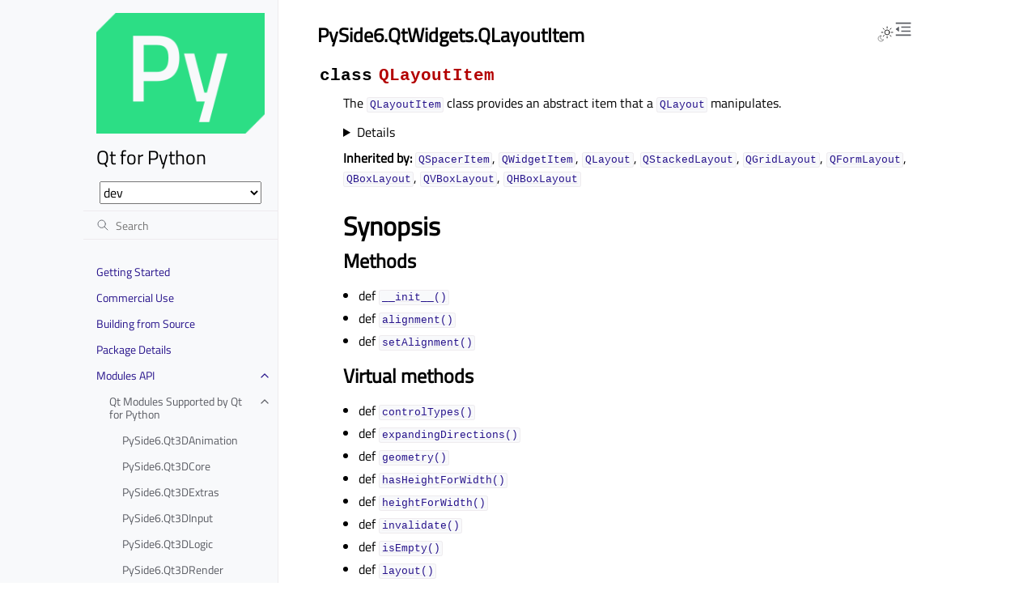

--- FILE ---
content_type: text/html
request_url: https://doc-snapshots.qt.io/qtforpython-dev/PySide6/QtWidgets/QLayoutItem.html
body_size: 13316
content:
<!doctype html>
<html class="no-js" lang="en" data-content_root="../../">
  <head><meta charset="utf-8">
    <meta name="robots" content="noindex">
    <meta name="viewport" content="width=device-width,initial-scale=1">
    <meta name="color-scheme" content="light dark"><meta name="viewport" content="width=device-width, initial-scale=1" />
<link rel="search" title="Search" href="../../search.html"><link rel="next" title="PySide6.QtWidgets.QLineEdit" href="QLineEdit.html"><link rel="prev" title="PySide6.QtWidgets.QLayout" href="QLayout.html">
        <link rel="prefetch" href="../../_static/qtforpython.png" as="image">

    <link rel="shortcut icon" href="../../_static/qtforpython.ico"><!-- Generated with Sphinx 7.4.7 and Furo 2025.09.25.dev1 -->
        <title>PySide6.QtWidgets.QLayoutItem - Qt for Python</title>
      <link rel="stylesheet" type="text/css" href="../../_static/pygments.css?v=03e43079" />
    <link rel="stylesheet" type="text/css" href="../../_static/styles/furo.css?v=580074bf" />
    <link rel="stylesheet" type="text/css" href="../../_static/graphviz.css?v=fd3f3429" />
    <link rel="stylesheet" type="text/css" href="../../_static/copybutton.css?v=76b2166b" />
    <link rel="stylesheet" type="text/css" href="../../_static/sphinx-design.min.css?v=87e54e7c" />
    <link rel="stylesheet" type="text/css" href="../../_static/styles/furo-extensions.css?v=8dab3a3b" />
    <link rel="stylesheet" type="text/css" href="../../_static/css/qt_font.css?v=3e901a12" />
    <link rel="stylesheet" type="text/css" href="../../_static/css/qt_style.css?v=3e13e8ea" />
    
    


<style>
  body {
    --color-code-background: #eeffcc;
  --color-code-foreground: black;
  --color-brand-primary: #27138b;
  --color-brand-content: #27138b;
  --color-admonition-title--important: #27138b;
  --font-stack: 'Titillium Web', sans-serif;
  --color-background: rgba(255, 255, 255, 0.9);
  --color-background-font: #000000;
  
  }
  @media not print {
    body[data-theme="dark"] {
      --color-code-background: #272822;
  --color-code-foreground: #f8f8f2;
  --color-brand-primary: #2cde85;
  --color-brand-content: #2cde85;
  --color-admonition-title--important: #2cde85;
  --color-admonition-title-background--important: #474b53;
  --font-stack: 'Titillium Web', sans-serif;
  --color-background: rgba(0, 0, 0, 0.9);
  --color-background-font: #FFFFFF;
  
    }
    @media (prefers-color-scheme: dark) {
      body:not([data-theme="light"]) {
        --color-code-background: #272822;
  --color-code-foreground: #f8f8f2;
  --color-brand-primary: #2cde85;
  --color-brand-content: #2cde85;
  --color-admonition-title--important: #2cde85;
  --color-admonition-title-background--important: #474b53;
  --font-stack: 'Titillium Web', sans-serif;
  --color-background: rgba(0, 0, 0, 0.9);
  --color-background-font: #FFFFFF;
  
      }
    }
  }
</style></head>
  <body>
    
    <script>
      document.body.dataset.theme = localStorage.getItem("theme") || "auto";
    </script>
    

<svg xmlns="http://www.w3.org/2000/svg" style="display: none;">
  <symbol id="svg-toc" viewBox="0 0 24 24">
    <title>Contents</title>
    <svg stroke="currentColor" fill="currentColor" stroke-width="0" viewBox="0 0 1024 1024">
      <path d="M408 442h480c4.4 0 8-3.6 8-8v-56c0-4.4-3.6-8-8-8H408c-4.4 0-8 3.6-8 8v56c0 4.4 3.6 8 8 8zm-8 204c0 4.4 3.6 8 8 8h480c4.4 0 8-3.6 8-8v-56c0-4.4-3.6-8-8-8H408c-4.4 0-8 3.6-8 8v56zm504-486H120c-4.4 0-8 3.6-8 8v56c0 4.4 3.6 8 8 8h784c4.4 0 8-3.6 8-8v-56c0-4.4-3.6-8-8-8zm0 632H120c-4.4 0-8 3.6-8 8v56c0 4.4 3.6 8 8 8h784c4.4 0 8-3.6 8-8v-56c0-4.4-3.6-8-8-8zM115.4 518.9L271.7 642c5.8 4.6 14.4.5 14.4-6.9V388.9c0-7.4-8.5-11.5-14.4-6.9L115.4 505.1a8.74 8.74 0 0 0 0 13.8z"/>
    </svg>
  </symbol>
  <symbol id="svg-menu" viewBox="0 0 24 24">
    <title>Menu</title>
    <svg xmlns="http://www.w3.org/2000/svg" viewBox="0 0 24 24" fill="none" stroke="currentColor"
      stroke-width="2" stroke-linecap="round" stroke-linejoin="round" class="feather-menu">
      <line x1="3" y1="12" x2="21" y2="12"></line>
      <line x1="3" y1="6" x2="21" y2="6"></line>
      <line x1="3" y1="18" x2="21" y2="18"></line>
    </svg>
  </symbol>
  <symbol id="svg-arrow-right" viewBox="0 0 24 24">
    <title>Expand</title>
    <svg xmlns="http://www.w3.org/2000/svg" viewBox="0 0 24 24" fill="none" stroke="currentColor"
      stroke-width="2" stroke-linecap="round" stroke-linejoin="round" class="feather-chevron-right">
      <polyline points="9 18 15 12 9 6"></polyline>
    </svg>
  </symbol>
  <symbol id="svg-sun" viewBox="0 0 24 24">
    <title>Light mode</title>
    <svg xmlns="http://www.w3.org/2000/svg" viewBox="0 0 24 24" fill="none" stroke="currentColor"
      stroke-width="1" stroke-linecap="round" stroke-linejoin="round" class="feather-sun">
      <circle cx="12" cy="12" r="5"></circle>
      <line x1="12" y1="1" x2="12" y2="3"></line>
      <line x1="12" y1="21" x2="12" y2="23"></line>
      <line x1="4.22" y1="4.22" x2="5.64" y2="5.64"></line>
      <line x1="18.36" y1="18.36" x2="19.78" y2="19.78"></line>
      <line x1="1" y1="12" x2="3" y2="12"></line>
      <line x1="21" y1="12" x2="23" y2="12"></line>
      <line x1="4.22" y1="19.78" x2="5.64" y2="18.36"></line>
      <line x1="18.36" y1="5.64" x2="19.78" y2="4.22"></line>
    </svg>
  </symbol>
  <symbol id="svg-moon" viewBox="0 0 24 24">
    <title>Dark mode</title>
    <svg xmlns="http://www.w3.org/2000/svg" viewBox="0 0 24 24" fill="none" stroke="currentColor"
      stroke-width="1" stroke-linecap="round" stroke-linejoin="round" class="icon-tabler-moon">
      <path stroke="none" d="M0 0h24v24H0z" fill="none" />
      <path d="M12 3c.132 0 .263 0 .393 0a7.5 7.5 0 0 0 7.92 12.446a9 9 0 1 1 -8.313 -12.454z" />
    </svg>
  </symbol>
  <symbol id="svg-sun-with-moon" viewBox="0 0 24 24">
    <title>Auto light/dark, in light mode</title>
    <svg xmlns="http://www.w3.org/2000/svg" viewBox="0 0 24 24" fill="none" stroke="currentColor"
      stroke-width="1" stroke-linecap="round" stroke-linejoin="round"
      class="icon-custom-derived-from-feather-sun-and-tabler-moon">
      <path style="opacity: 50%" d="M 5.411 14.504 C 5.471 14.504 5.532 14.504 5.591 14.504 C 3.639 16.319 4.383 19.569 6.931 20.352 C 7.693 20.586 8.512 20.551 9.25 20.252 C 8.023 23.207 4.056 23.725 2.11 21.184 C 0.166 18.642 1.702 14.949 4.874 14.536 C 5.051 14.512 5.231 14.5 5.411 14.5 L 5.411 14.504 Z"/>
      <line x1="14.5" y1="3.25" x2="14.5" y2="1.25"/>
      <line x1="14.5" y1="15.85" x2="14.5" y2="17.85"/>
      <line x1="10.044" y1="5.094" x2="8.63" y2="3.68"/>
      <line x1="19" y1="14.05" x2="20.414" y2="15.464"/>
      <line x1="8.2" y1="9.55" x2="6.2" y2="9.55"/>
      <line x1="20.8" y1="9.55" x2="22.8" y2="9.55"/>
      <line x1="10.044" y1="14.006" x2="8.63" y2="15.42"/>
      <line x1="19" y1="5.05" x2="20.414" y2="3.636"/>
      <circle cx="14.5" cy="9.55" r="3.6"/>
    </svg>
  </symbol>
  <symbol id="svg-moon-with-sun" viewBox="0 0 24 24">
    <title>Auto light/dark, in dark mode</title>
    <svg xmlns="http://www.w3.org/2000/svg" viewBox="0 0 24 24" fill="none" stroke="currentColor"
      stroke-width="1" stroke-linecap="round" stroke-linejoin="round"
      class="icon-custom-derived-from-feather-sun-and-tabler-moon">
      <path d="M 8.282 7.007 C 8.385 7.007 8.494 7.007 8.595 7.007 C 5.18 10.184 6.481 15.869 10.942 17.24 C 12.275 17.648 13.706 17.589 15 17.066 C 12.851 22.236 5.91 23.143 2.505 18.696 C -0.897 14.249 1.791 7.786 7.342 7.063 C 7.652 7.021 7.965 7 8.282 7 L 8.282 7.007 Z"/>
      <line style="opacity: 50%" x1="18" y1="3.705" x2="18" y2="2.5"/>
      <line style="opacity: 50%" x1="18" y1="11.295" x2="18" y2="12.5"/>
      <line style="opacity: 50%" x1="15.316" y1="4.816" x2="14.464" y2="3.964"/>
      <line style="opacity: 50%" x1="20.711" y1="10.212" x2="21.563" y2="11.063"/>
      <line style="opacity: 50%" x1="14.205" y1="7.5" x2="13.001" y2="7.5"/>
      <line style="opacity: 50%" x1="21.795" y1="7.5" x2="23" y2="7.5"/>
      <line style="opacity: 50%" x1="15.316" y1="10.184" x2="14.464" y2="11.036"/>
      <line style="opacity: 50%" x1="20.711" y1="4.789" x2="21.563" y2="3.937"/>
      <circle style="opacity: 50%" cx="18" cy="7.5" r="2.169"/>
    </svg>
  </symbol>
  <symbol id="svg-pencil" viewBox="0 0 24 24">
    <svg xmlns="http://www.w3.org/2000/svg" viewBox="0 0 24 24" fill="none" stroke="currentColor"
      stroke-width="1" stroke-linecap="round" stroke-linejoin="round" class="icon-tabler-pencil-code">
      <path d="M4 20h4l10.5 -10.5a2.828 2.828 0 1 0 -4 -4l-10.5 10.5v4" />
      <path d="M13.5 6.5l4 4" />
      <path d="M20 21l2 -2l-2 -2" />
      <path d="M17 17l-2 2l2 2" />
    </svg>
  </symbol>
  <symbol id="svg-eye" viewBox="0 0 24 24">
    <svg xmlns="http://www.w3.org/2000/svg" viewBox="0 0 24 24" fill="none" stroke="currentColor"
      stroke-width="1" stroke-linecap="round" stroke-linejoin="round" class="icon-tabler-eye-code">
      <path stroke="none" d="M0 0h24v24H0z" fill="none" />
      <path d="M10 12a2 2 0 1 0 4 0a2 2 0 0 0 -4 0" />
      <path
        d="M11.11 17.958c-3.209 -.307 -5.91 -2.293 -8.11 -5.958c2.4 -4 5.4 -6 9 -6c3.6 0 6.6 2 9 6c-.21 .352 -.427 .688 -.647 1.008" />
      <path d="M20 21l2 -2l-2 -2" />
      <path d="M17 17l-2 2l2 2" />
    </svg>
  </symbol>
</svg>

<input type="checkbox" class="sidebar-toggle" name="__navigation" id="__navigation" aria-label="Toggle site navigation sidebar">
<input type="checkbox" class="sidebar-toggle" name="__toc" id="__toc" aria-label="Toggle table of contents sidebar">
<label class="overlay sidebar-overlay" for="__navigation"></label>
<label class="overlay toc-overlay" for="__toc"></label>

<a class="skip-to-content muted-link" href="#furo-main-content">Skip to content</a>



<div class="page">
  <header class="mobile-header">
    <div class="header-left">
      <label class="nav-overlay-icon" for="__navigation">
        <span class="icon"><svg><use href="#svg-menu"></use></svg></span>
      </label>
    </div>
    <div class="header-center">
      <a href="../../index.html"><div class="brand">Qt for Python</div></a>
    </div>
    <div class="header-right">
      <div class="theme-toggle-container theme-toggle-header">
        <button class="theme-toggle" aria-label="Toggle Light / Dark / Auto color theme">
          <svg class="theme-icon-when-auto-light"><use href="#svg-sun-with-moon"></use></svg>
          <svg class="theme-icon-when-auto-dark"><use href="#svg-moon-with-sun"></use></svg>
          <svg class="theme-icon-when-dark"><use href="#svg-moon"></use></svg>
          <svg class="theme-icon-when-light"><use href="#svg-sun"></use></svg>
        </button>
      </div>
      <label class="toc-overlay-icon toc-header-icon" for="__toc">
        <span class="icon"><svg><use href="#svg-toc"></use></svg></span>
      </label>
    </div>
  </header>
  <aside class="sidebar-drawer">
    <div class="sidebar-container">
      
      <div class="sidebar-sticky"><a class="sidebar-brand" href="../../index.html">
  <div class="sidebar-logo-container">
    <img class="sidebar-logo" src="../../_static/qtforpython.png" alt="Logo"/>
  </div>
  
  <span class="sidebar-brand-text">Qt for Python</span>
  
</a><select id="qds-vdropdown" style="visibility:hidden;margin:0px 20px;"></select>
<form class="sidebar-search-container" method="get" action="../../search.html" role="search">
  <input class="sidebar-search" placeholder="Search" name="q" aria-label="Search">
  <input type="hidden" name="check_keywords" value="yes">
  <input type="hidden" name="area" value="default">
</form>
<div id="searchbox"></div><div class="sidebar-scroll"><div class="sidebar-tree">
  
  
  
  <ul class="current">
<li class="toctree-l1"><a class="reference internal" href="../../gettingstarted.html">Getting Started</a></li>
<li class="toctree-l1"><a class="reference internal" href="../../commercial/index.html">Commercial Use</a></li>
<li class="toctree-l1"><a class="reference internal" href="../../building_from_source/index.html">Building from Source</a></li>
<li class="toctree-l1"><a class="reference internal" href="../../package_details.html">Package Details</a></li>
<li class="toctree-l1 current has-children"><a class="reference internal" href="../../api.html">Modules API</a><input aria-label="Toggle navigation of Modules API" checked="" class="toctree-checkbox" id="toctree-checkbox-1" name="toctree-checkbox-1" role="switch" type="checkbox"/><label for="toctree-checkbox-1"><span class="icon"><svg><use href="#svg-arrow-right"></use></svg></span></label><ul class="current">
<li class="toctree-l2 current has-children"><a class="reference internal" href="../../modules.html">Qt Modules Supported by Qt for Python</a><input aria-label="Toggle navigation of Qt Modules Supported by Qt for Python" checked="" class="toctree-checkbox" id="toctree-checkbox-2" name="toctree-checkbox-2" role="switch" type="checkbox"/><label for="toctree-checkbox-2"><span class="icon"><svg><use href="#svg-arrow-right"></use></svg></span></label><ul class="current">
<li class="toctree-l3"><a class="reference internal" href="../Qt3DAnimation/index.html">PySide6.Qt3DAnimation</a></li>
<li class="toctree-l3"><a class="reference internal" href="../Qt3DCore/index.html">PySide6.Qt3DCore</a></li>
<li class="toctree-l3"><a class="reference internal" href="../Qt3DExtras/index.html">PySide6.Qt3DExtras</a></li>
<li class="toctree-l3"><a class="reference internal" href="../Qt3DInput/index.html">PySide6.Qt3DInput</a></li>
<li class="toctree-l3"><a class="reference internal" href="../Qt3DLogic/index.html">PySide6.Qt3DLogic</a></li>
<li class="toctree-l3"><a class="reference internal" href="../Qt3DRender/index.html">PySide6.Qt3DRender</a></li>
<li class="toctree-l3"><a class="reference internal" href="../QtAsyncio/index.html">PySide6.QtAsyncio</a></li>
<li class="toctree-l3"><a class="reference internal" href="../QtBluetooth/index.html">PySide6.QtBluetooth</a></li>
<li class="toctree-l3"><a class="reference internal" href="../QtCoap/index.html">PySide6.QtCoap</a></li>
<li class="toctree-l3"><a class="reference internal" href="../QtConcurrent/index.html">PySide6.QtConcurrent</a></li>
<li class="toctree-l3"><a class="reference internal" href="../QtCore/index.html">PySide6.QtCore</a></li>
<li class="toctree-l3"><a class="reference internal" href="../QtDBus/index.html">PySide6.QtDBus</a></li>
<li class="toctree-l3"><a class="reference internal" href="../QtDesigner/index.html">PySide6.QtDesigner</a></li>
<li class="toctree-l3"><a class="reference internal" href="../QtGraphs/index.html">PySide6.QtGraphs</a></li>
<li class="toctree-l3"><a class="reference internal" href="../QtGraphsWidgets/index.html">PySide6.QtGraphsWidgets</a></li>
<li class="toctree-l3"><a class="reference internal" href="../QtGui/index.html">PySide6.QtGui</a></li>
<li class="toctree-l3"><a class="reference internal" href="../QtHelp/index.html">PySide6.QtHelp</a></li>
<li class="toctree-l3"><a class="reference internal" href="../QtHttpServer/index.html">PySide6.QtHttpServer</a></li>
<li class="toctree-l3"><a class="reference internal" href="../QtLocation/index.html">PySide6.QtLocation</a></li>
<li class="toctree-l3"><a class="reference internal" href="../QtMqtt/index.html">PySide6.QtMqtt</a></li>
<li class="toctree-l3"><a class="reference internal" href="../QtMultimedia/index.html">PySide6.QtMultimedia</a></li>
<li class="toctree-l3"><a class="reference internal" href="../QtMultimediaWidgets/index.html">PySide6.QtMultimediaWidgets</a></li>
<li class="toctree-l3"><a class="reference internal" href="../QtNetwork/index.html">PySide6.QtNetwork</a></li>
<li class="toctree-l3"><a class="reference internal" href="../QtNetworkAuth/index.html">PySide6.QtNetworkAuth</a></li>
<li class="toctree-l3"><a class="reference internal" href="../QtNfc/index.html">PySide6.QtNfc</a></li>
<li class="toctree-l3"><a class="reference internal" href="../QtOpcUa/index.html">PySide6.QtOpcUa</a></li>
<li class="toctree-l3"><a class="reference internal" href="../QtOpenGL/index.html">PySide6.QtOpenGL</a></li>
<li class="toctree-l3"><a class="reference internal" href="../QtOpenGLWidgets/index.html">PySide6.QtOpenGLWidgets</a></li>
<li class="toctree-l3"><a class="reference internal" href="../QtPdf/index.html">PySide6.QtPdf</a></li>
<li class="toctree-l3"><a class="reference internal" href="../QtPdfWidgets/index.html">PySide6.QtPdfWidgets</a></li>
<li class="toctree-l3"><a class="reference internal" href="../QtPositioning/index.html">PySide6.QtPositioning</a></li>
<li class="toctree-l3"><a class="reference internal" href="../QtPrintSupport/index.html">PySide6.QtPrintSupport</a></li>
<li class="toctree-l3"><a class="reference internal" href="../QtQml/index.html">PySide6.QtQml</a></li>
<li class="toctree-l3"><a class="reference internal" href="../QtQuick/index.html">PySide6.QtQuick</a></li>
<li class="toctree-l3"><a class="reference internal" href="../QtQuick3D/index.html">PySide6.QtQuick3D</a></li>
<li class="toctree-l3"><a class="reference internal" href="../QtQuickControls2/index.html">PySide6.QtQuickControls2</a></li>
<li class="toctree-l3"><a class="reference internal" href="../QtQuickTest/index.html">PySide6.QtQuickTest</a></li>
<li class="toctree-l3"><a class="reference internal" href="../QtQuickWidgets/index.html">PySide6.QtQuickWidgets</a></li>
<li class="toctree-l3"><a class="reference internal" href="../QtRemoteObjects/index.html">PySide6.QtRemoteObjects</a></li>
<li class="toctree-l3"><a class="reference internal" href="../QtScxml/index.html">PySide6.QtScxml</a></li>
<li class="toctree-l3"><a class="reference internal" href="../QtSensors/index.html">PySide6.QtSensors</a></li>
<li class="toctree-l3"><a class="reference internal" href="../QtSerialBus/index.html">PySide6.QtSerialBus</a></li>
<li class="toctree-l3"><a class="reference internal" href="../QtSerialPort/index.html">PySide6.QtSerialPort</a></li>
<li class="toctree-l3"><a class="reference internal" href="../QtSpatialAudio/index.html">PySide6.QtSpatialAudio</a></li>
<li class="toctree-l3"><a class="reference internal" href="../QtSql/index.html">PySide6.QtSql</a></li>
<li class="toctree-l3"><a class="reference internal" href="../QtStateMachine/index.html">PySide6.QtStateMachine</a></li>
<li class="toctree-l3"><a class="reference internal" href="../QtSvg/index.html">PySide6.QtSvg</a></li>
<li class="toctree-l3"><a class="reference internal" href="../QtSvgWidgets/index.html">PySide6.QtSvgWidgets</a></li>
<li class="toctree-l3"><a class="reference internal" href="../QtTest/index.html">PySide6.QtTest</a></li>
<li class="toctree-l3"><a class="reference internal" href="../QtTextToSpeech/index.html">PySide6.QtTextToSpeech</a></li>
<li class="toctree-l3"><a class="reference internal" href="../QtUiTools/index.html">PySide6.QtUiTools</a></li>
<li class="toctree-l3"><a class="reference internal" href="../QtWebChannel/index.html">PySide6.QtWebChannel</a></li>
<li class="toctree-l3"><a class="reference internal" href="../QtWebEngineCore/index.html">PySide6.QtWebEngineCore</a></li>
<li class="toctree-l3"><a class="reference internal" href="../QtWebEngineQuick/index.html">PySide6.QtWebEngineQuick</a></li>
<li class="toctree-l3"><a class="reference internal" href="../QtWebEngineWidgets/index.html">PySide6.QtWebEngineWidgets</a></li>
<li class="toctree-l3"><a class="reference internal" href="../QtWebSockets/index.html">PySide6.QtWebSockets</a></li>
<li class="toctree-l3"><a class="reference internal" href="../QtWebView/index.html">PySide6.QtWebView</a></li>
<li class="toctree-l3 current has-children"><a class="reference internal" href="index.html">PySide6.QtWidgets</a><input aria-label="Toggle navigation of PySide6.QtWidgets" checked="" class="toctree-checkbox" id="toctree-checkbox-3" name="toctree-checkbox-3" role="switch" type="checkbox"/><label for="toctree-checkbox-3"><span class="icon"><svg><use href="#svg-arrow-right"></use></svg></span></label><ul class="current">
<li class="toctree-l4"><a class="reference internal" href="QtWidgets_globals.html">Functions</a></li>
<li class="toctree-l4"><a class="reference internal" href="QAbstractButton.html">PySide6.QtWidgets.QAbstractButton</a></li>
<li class="toctree-l4"><a class="reference internal" href="QAbstractGraphicsShapeItem.html">PySide6.QtWidgets.QAbstractGraphicsShapeItem</a></li>
<li class="toctree-l4"><a class="reference internal" href="QAbstractItemDelegate.html">PySide6.QtWidgets.QAbstractItemDelegate</a></li>
<li class="toctree-l4"><a class="reference internal" href="QAbstractItemView.html">PySide6.QtWidgets.QAbstractItemView</a></li>
<li class="toctree-l4"><a class="reference internal" href="QAbstractScrollArea.html">PySide6.QtWidgets.QAbstractScrollArea</a></li>
<li class="toctree-l4"><a class="reference internal" href="QAbstractSlider.html">PySide6.QtWidgets.QAbstractSlider</a></li>
<li class="toctree-l4"><a class="reference internal" href="QAbstractSpinBox.html">PySide6.QtWidgets.QAbstractSpinBox</a></li>
<li class="toctree-l4"><a class="reference internal" href="QAccessibleWidget.html">PySide6.QtWidgets.QAccessibleWidget</a></li>
<li class="toctree-l4"><a class="reference internal" href="QApplication.html">PySide6.QtWidgets.QApplication</a></li>
<li class="toctree-l4"><a class="reference internal" href="QBoxLayout.html">PySide6.QtWidgets.QBoxLayout</a></li>
<li class="toctree-l4"><a class="reference internal" href="QButtonGroup.html">PySide6.QtWidgets.QButtonGroup</a></li>
<li class="toctree-l4"><a class="reference internal" href="QCalendarWidget.html">PySide6.QtWidgets.QCalendarWidget</a></li>
<li class="toctree-l4"><a class="reference internal" href="QCheckBox.html">PySide6.QtWidgets.QCheckBox</a></li>
<li class="toctree-l4"><a class="reference internal" href="QColorDialog.html">PySide6.QtWidgets.QColorDialog</a></li>
<li class="toctree-l4"><a class="reference internal" href="QColormap.html">PySide6.QtWidgets.QColormap</a></li>
<li class="toctree-l4"><a class="reference internal" href="QColumnView.html">PySide6.QtWidgets.QColumnView</a></li>
<li class="toctree-l4"><a class="reference internal" href="QComboBox.html">PySide6.QtWidgets.QComboBox</a></li>
<li class="toctree-l4"><a class="reference internal" href="QCommandLinkButton.html">PySide6.QtWidgets.QCommandLinkButton</a></li>
<li class="toctree-l4"><a class="reference internal" href="QCommonStyle.html">PySide6.QtWidgets.QCommonStyle</a></li>
<li class="toctree-l4"><a class="reference internal" href="QCompleter.html">PySide6.QtWidgets.QCompleter</a></li>
<li class="toctree-l4"><a class="reference internal" href="QDataWidgetMapper.html">PySide6.QtWidgets.QDataWidgetMapper</a></li>
<li class="toctree-l4"><a class="reference internal" href="QDateEdit.html">PySide6.QtWidgets.QDateEdit</a></li>
<li class="toctree-l4"><a class="reference internal" href="QDateTimeEdit.html">PySide6.QtWidgets.QDateTimeEdit</a></li>
<li class="toctree-l4"><a class="reference internal" href="QDial.html">PySide6.QtWidgets.QDial</a></li>
<li class="toctree-l4"><a class="reference internal" href="QDialog.html">PySide6.QtWidgets.QDialog</a></li>
<li class="toctree-l4"><a class="reference internal" href="QDialogButtonBox.html">PySide6.QtWidgets.QDialogButtonBox</a></li>
<li class="toctree-l4"><a class="reference internal" href="QDockWidget.html">PySide6.QtWidgets.QDockWidget</a></li>
<li class="toctree-l4"><a class="reference internal" href="QDoubleSpinBox.html">PySide6.QtWidgets.QDoubleSpinBox</a></li>
<li class="toctree-l4"><a class="reference internal" href="QErrorMessage.html">PySide6.QtWidgets.QErrorMessage</a></li>
<li class="toctree-l4"><a class="reference internal" href="QFileDialog.html">PySide6.QtWidgets.QFileDialog</a></li>
<li class="toctree-l4"><a class="reference internal" href="QFileIconProvider.html">PySide6.QtWidgets.QFileIconProvider</a></li>
<li class="toctree-l4"><a class="reference internal" href="QFileSystemModel.html">PySide6.QtWidgets.QFileSystemModel</a></li>
<li class="toctree-l4"><a class="reference internal" href="QFocusFrame.html">PySide6.QtWidgets.QFocusFrame</a></li>
<li class="toctree-l4"><a class="reference internal" href="QFontComboBox.html">PySide6.QtWidgets.QFontComboBox</a></li>
<li class="toctree-l4"><a class="reference internal" href="QFontDialog.html">PySide6.QtWidgets.QFontDialog</a></li>
<li class="toctree-l4"><a class="reference internal" href="QFormLayout.html">PySide6.QtWidgets.QFormLayout</a></li>
<li class="toctree-l4"><a class="reference internal" href="QFrame.html">PySide6.QtWidgets.QFrame</a></li>
<li class="toctree-l4"><a class="reference internal" href="QGesture.html">PySide6.QtWidgets.QGesture</a></li>
<li class="toctree-l4"><a class="reference internal" href="QGestureEvent.html">PySide6.QtWidgets.QGestureEvent</a></li>
<li class="toctree-l4"><a class="reference internal" href="QGestureRecognizer.html">PySide6.QtWidgets.QGestureRecognizer</a></li>
<li class="toctree-l4"><a class="reference internal" href="QGraphicsAnchor.html">PySide6.QtWidgets.QGraphicsAnchor</a></li>
<li class="toctree-l4"><a class="reference internal" href="QGraphicsAnchorLayout.html">PySide6.QtWidgets.QGraphicsAnchorLayout</a></li>
<li class="toctree-l4"><a class="reference internal" href="QGraphicsBlurEffect.html">PySide6.QtWidgets.QGraphicsBlurEffect</a></li>
<li class="toctree-l4"><a class="reference internal" href="QGraphicsColorizeEffect.html">PySide6.QtWidgets.QGraphicsColorizeEffect</a></li>
<li class="toctree-l4"><a class="reference internal" href="QGraphicsDropShadowEffect.html">PySide6.QtWidgets.QGraphicsDropShadowEffect</a></li>
<li class="toctree-l4"><a class="reference internal" href="QGraphicsEffect.html">PySide6.QtWidgets.QGraphicsEffect</a></li>
<li class="toctree-l4"><a class="reference internal" href="QGraphicsEllipseItem.html">PySide6.QtWidgets.QGraphicsEllipseItem</a></li>
<li class="toctree-l4"><a class="reference internal" href="QGraphicsGridLayout.html">PySide6.QtWidgets.QGraphicsGridLayout</a></li>
<li class="toctree-l4"><a class="reference internal" href="QGraphicsItem.html">PySide6.QtWidgets.QGraphicsItem</a></li>
<li class="toctree-l4"><a class="reference internal" href="QGraphicsItemAnimation.html">PySide6.QtWidgets.QGraphicsItemAnimation</a></li>
<li class="toctree-l4"><a class="reference internal" href="QGraphicsItemGroup.html">PySide6.QtWidgets.QGraphicsItemGroup</a></li>
<li class="toctree-l4"><a class="reference internal" href="QGraphicsLayout.html">PySide6.QtWidgets.QGraphicsLayout</a></li>
<li class="toctree-l4"><a class="reference internal" href="QGraphicsLayoutItem.html">PySide6.QtWidgets.QGraphicsLayoutItem</a></li>
<li class="toctree-l4"><a class="reference internal" href="QGraphicsLineItem.html">PySide6.QtWidgets.QGraphicsLineItem</a></li>
<li class="toctree-l4"><a class="reference internal" href="QGraphicsLinearLayout.html">PySide6.QtWidgets.QGraphicsLinearLayout</a></li>
<li class="toctree-l4"><a class="reference internal" href="QGraphicsObject.html">PySide6.QtWidgets.QGraphicsObject</a></li>
<li class="toctree-l4"><a class="reference internal" href="QGraphicsOpacityEffect.html">PySide6.QtWidgets.QGraphicsOpacityEffect</a></li>
<li class="toctree-l4"><a class="reference internal" href="QGraphicsPathItem.html">PySide6.QtWidgets.QGraphicsPathItem</a></li>
<li class="toctree-l4"><a class="reference internal" href="QGraphicsPixmapItem.html">PySide6.QtWidgets.QGraphicsPixmapItem</a></li>
<li class="toctree-l4"><a class="reference internal" href="QGraphicsPolygonItem.html">PySide6.QtWidgets.QGraphicsPolygonItem</a></li>
<li class="toctree-l4"><a class="reference internal" href="QGraphicsProxyWidget.html">PySide6.QtWidgets.QGraphicsProxyWidget</a></li>
<li class="toctree-l4"><a class="reference internal" href="QGraphicsRectItem.html">PySide6.QtWidgets.QGraphicsRectItem</a></li>
<li class="toctree-l4"><a class="reference internal" href="QGraphicsRotation.html">PySide6.QtWidgets.QGraphicsRotation</a></li>
<li class="toctree-l4"><a class="reference internal" href="QGraphicsScale.html">PySide6.QtWidgets.QGraphicsScale</a></li>
<li class="toctree-l4"><a class="reference internal" href="QGraphicsScene.html">PySide6.QtWidgets.QGraphicsScene</a></li>
<li class="toctree-l4"><a class="reference internal" href="QGraphicsSceneContextMenuEvent.html">PySide6.QtWidgets.QGraphicsSceneContextMenuEvent</a></li>
<li class="toctree-l4"><a class="reference internal" href="QGraphicsSceneDragDropEvent.html">PySide6.QtWidgets.QGraphicsSceneDragDropEvent</a></li>
<li class="toctree-l4"><a class="reference internal" href="QGraphicsSceneEvent.html">PySide6.QtWidgets.QGraphicsSceneEvent</a></li>
<li class="toctree-l4"><a class="reference internal" href="QGraphicsSceneHelpEvent.html">PySide6.QtWidgets.QGraphicsSceneHelpEvent</a></li>
<li class="toctree-l4"><a class="reference internal" href="QGraphicsSceneHoverEvent.html">PySide6.QtWidgets.QGraphicsSceneHoverEvent</a></li>
<li class="toctree-l4"><a class="reference internal" href="QGraphicsSceneMouseEvent.html">PySide6.QtWidgets.QGraphicsSceneMouseEvent</a></li>
<li class="toctree-l4"><a class="reference internal" href="QGraphicsSceneMoveEvent.html">PySide6.QtWidgets.QGraphicsSceneMoveEvent</a></li>
<li class="toctree-l4"><a class="reference internal" href="QGraphicsSceneResizeEvent.html">PySide6.QtWidgets.QGraphicsSceneResizeEvent</a></li>
<li class="toctree-l4"><a class="reference internal" href="QGraphicsSceneWheelEvent.html">PySide6.QtWidgets.QGraphicsSceneWheelEvent</a></li>
<li class="toctree-l4"><a class="reference internal" href="QGraphicsSimpleTextItem.html">PySide6.QtWidgets.QGraphicsSimpleTextItem</a></li>
<li class="toctree-l4"><a class="reference internal" href="QGraphicsTextItem.html">PySide6.QtWidgets.QGraphicsTextItem</a></li>
<li class="toctree-l4"><a class="reference internal" href="QGraphicsTransform.html">PySide6.QtWidgets.QGraphicsTransform</a></li>
<li class="toctree-l4"><a class="reference internal" href="QGraphicsView.html">PySide6.QtWidgets.QGraphicsView</a></li>
<li class="toctree-l4"><a class="reference internal" href="QGraphicsWidget.html">PySide6.QtWidgets.QGraphicsWidget</a></li>
<li class="toctree-l4"><a class="reference internal" href="QGridLayout.html">PySide6.QtWidgets.QGridLayout</a></li>
<li class="toctree-l4"><a class="reference internal" href="QGroupBox.html">PySide6.QtWidgets.QGroupBox</a></li>
<li class="toctree-l4"><a class="reference internal" href="QHBoxLayout.html">PySide6.QtWidgets.QHBoxLayout</a></li>
<li class="toctree-l4"><a class="reference internal" href="QHeaderView.html">PySide6.QtWidgets.QHeaderView</a></li>
<li class="toctree-l4"><a class="reference internal" href="QInputDialog.html">PySide6.QtWidgets.QInputDialog</a></li>
<li class="toctree-l4"><a class="reference internal" href="QItemDelegate.html">PySide6.QtWidgets.QItemDelegate</a></li>
<li class="toctree-l4"><a class="reference internal" href="QItemEditorCreatorBase.html">PySide6.QtWidgets.QItemEditorCreatorBase</a></li>
<li class="toctree-l4"><a class="reference internal" href="QItemEditorFactory.html">PySide6.QtWidgets.QItemEditorFactory</a></li>
<li class="toctree-l4"><a class="reference internal" href="QKeySequenceEdit.html">PySide6.QtWidgets.QKeySequenceEdit</a></li>
<li class="toctree-l4"><a class="reference internal" href="QLCDNumber.html">PySide6.QtWidgets.QLCDNumber</a></li>
<li class="toctree-l4"><a class="reference internal" href="QLabel.html">PySide6.QtWidgets.QLabel</a></li>
<li class="toctree-l4"><a class="reference internal" href="QLayout.html">PySide6.QtWidgets.QLayout</a></li>
<li class="toctree-l4 current current-page"><a class="current reference internal" href="#">PySide6.QtWidgets.QLayoutItem</a></li>
<li class="toctree-l4"><a class="reference internal" href="QLineEdit.html">PySide6.QtWidgets.QLineEdit</a></li>
<li class="toctree-l4"><a class="reference internal" href="QListView.html">PySide6.QtWidgets.QListView</a></li>
<li class="toctree-l4"><a class="reference internal" href="QListWidget.html">PySide6.QtWidgets.QListWidget</a></li>
<li class="toctree-l4"><a class="reference internal" href="QListWidgetItem.html">PySide6.QtWidgets.QListWidgetItem</a></li>
<li class="toctree-l4"><a class="reference internal" href="QMainWindow.html">PySide6.QtWidgets.QMainWindow</a></li>
<li class="toctree-l4"><a class="reference internal" href="QMdiArea.html">PySide6.QtWidgets.QMdiArea</a></li>
<li class="toctree-l4"><a class="reference internal" href="QMdiSubWindow.html">PySide6.QtWidgets.QMdiSubWindow</a></li>
<li class="toctree-l4"><a class="reference internal" href="QMenu.html">PySide6.QtWidgets.QMenu</a></li>
<li class="toctree-l4"><a class="reference internal" href="QMenuBar.html">PySide6.QtWidgets.QMenuBar</a></li>
<li class="toctree-l4"><a class="reference internal" href="QMessageBox.html">PySide6.QtWidgets.QMessageBox</a></li>
<li class="toctree-l4"><a class="reference internal" href="QPanGesture.html">PySide6.QtWidgets.QPanGesture</a></li>
<li class="toctree-l4"><a class="reference internal" href="QPinchGesture.html">PySide6.QtWidgets.QPinchGesture</a></li>
<li class="toctree-l4"><a class="reference internal" href="QPlainTextDocumentLayout.html">PySide6.QtWidgets.QPlainTextDocumentLayout</a></li>
<li class="toctree-l4"><a class="reference internal" href="QPlainTextEdit.html">PySide6.QtWidgets.QPlainTextEdit</a></li>
<li class="toctree-l4"><a class="reference internal" href="QProgressBar.html">PySide6.QtWidgets.QProgressBar</a></li>
<li class="toctree-l4"><a class="reference internal" href="QProgressDialog.html">PySide6.QtWidgets.QProgressDialog</a></li>
<li class="toctree-l4"><a class="reference internal" href="QProxyStyle.html">PySide6.QtWidgets.QProxyStyle</a></li>
<li class="toctree-l4"><a class="reference internal" href="QPushButton.html">PySide6.QtWidgets.QPushButton</a></li>
<li class="toctree-l4"><a class="reference internal" href="QRadioButton.html">PySide6.QtWidgets.QRadioButton</a></li>
<li class="toctree-l4"><a class="reference internal" href="QRhiWidget.html">PySide6.QtWidgets.QRhiWidget</a></li>
<li class="toctree-l4"><a class="reference internal" href="QRubberBand.html">PySide6.QtWidgets.QRubberBand</a></li>
<li class="toctree-l4"><a class="reference internal" href="QScrollArea.html">PySide6.QtWidgets.QScrollArea</a></li>
<li class="toctree-l4"><a class="reference internal" href="QScrollBar.html">PySide6.QtWidgets.QScrollBar</a></li>
<li class="toctree-l4"><a class="reference internal" href="QScroller.html">PySide6.QtWidgets.QScroller</a></li>
<li class="toctree-l4"><a class="reference internal" href="QScrollerProperties.html">PySide6.QtWidgets.QScrollerProperties</a></li>
<li class="toctree-l4"><a class="reference internal" href="QSizeGrip.html">PySide6.QtWidgets.QSizeGrip</a></li>
<li class="toctree-l4"><a class="reference internal" href="QSizePolicy.html">PySide6.QtWidgets.QSizePolicy</a></li>
<li class="toctree-l4"><a class="reference internal" href="QSlider.html">PySide6.QtWidgets.QSlider</a></li>
<li class="toctree-l4"><a class="reference internal" href="QSpacerItem.html">PySide6.QtWidgets.QSpacerItem</a></li>
<li class="toctree-l4"><a class="reference internal" href="QSpinBox.html">PySide6.QtWidgets.QSpinBox</a></li>
<li class="toctree-l4"><a class="reference internal" href="QSplashScreen.html">PySide6.QtWidgets.QSplashScreen</a></li>
<li class="toctree-l4"><a class="reference internal" href="QSplitter.html">PySide6.QtWidgets.QSplitter</a></li>
<li class="toctree-l4"><a class="reference internal" href="QSplitterHandle.html">PySide6.QtWidgets.QSplitterHandle</a></li>
<li class="toctree-l4"><a class="reference internal" href="QStackedLayout.html">PySide6.QtWidgets.QStackedLayout</a></li>
<li class="toctree-l4"><a class="reference internal" href="QStackedWidget.html">PySide6.QtWidgets.QStackedWidget</a></li>
<li class="toctree-l4"><a class="reference internal" href="QStatusBar.html">PySide6.QtWidgets.QStatusBar</a></li>
<li class="toctree-l4"><a class="reference internal" href="QStyle.html">PySide6.QtWidgets.QStyle</a></li>
<li class="toctree-l4"><a class="reference internal" href="QStyleFactory.html">PySide6.QtWidgets.QStyleFactory</a></li>
<li class="toctree-l4"><a class="reference internal" href="QStyleHintReturn.html">PySide6.QtWidgets.QStyleHintReturn</a></li>
<li class="toctree-l4"><a class="reference internal" href="QStyleHintReturnMask.html">PySide6.QtWidgets.QStyleHintReturnMask</a></li>
<li class="toctree-l4"><a class="reference internal" href="QStyleHintReturnVariant.html">PySide6.QtWidgets.QStyleHintReturnVariant</a></li>
<li class="toctree-l4"><a class="reference internal" href="QStyleOption.html">PySide6.QtWidgets.QStyleOption</a></li>
<li class="toctree-l4"><a class="reference internal" href="QStyleOptionButton.html">PySide6.QtWidgets.QStyleOptionButton</a></li>
<li class="toctree-l4"><a class="reference internal" href="QStyleOptionComboBox.html">PySide6.QtWidgets.QStyleOptionComboBox</a></li>
<li class="toctree-l4"><a class="reference internal" href="QStyleOptionComplex.html">PySide6.QtWidgets.QStyleOptionComplex</a></li>
<li class="toctree-l4"><a class="reference internal" href="QStyleOptionDockWidget.html">PySide6.QtWidgets.QStyleOptionDockWidget</a></li>
<li class="toctree-l4"><a class="reference internal" href="QStyleOptionFocusRect.html">PySide6.QtWidgets.QStyleOptionFocusRect</a></li>
<li class="toctree-l4"><a class="reference internal" href="QStyleOptionFrame.html">PySide6.QtWidgets.QStyleOptionFrame</a></li>
<li class="toctree-l4"><a class="reference internal" href="QStyleOptionGraphicsItem.html">PySide6.QtWidgets.QStyleOptionGraphicsItem</a></li>
<li class="toctree-l4"><a class="reference internal" href="QStyleOptionGroupBox.html">PySide6.QtWidgets.QStyleOptionGroupBox</a></li>
<li class="toctree-l4"><a class="reference internal" href="QStyleOptionHeader.html">PySide6.QtWidgets.QStyleOptionHeader</a></li>
<li class="toctree-l4"><a class="reference internal" href="QStyleOptionHeaderV2.html">PySide6.QtWidgets.QStyleOptionHeaderV2</a></li>
<li class="toctree-l4"><a class="reference internal" href="QStyleOptionMenuItem.html">PySide6.QtWidgets.QStyleOptionMenuItem</a></li>
<li class="toctree-l4"><a class="reference internal" href="QStyleOptionProgressBar.html">PySide6.QtWidgets.QStyleOptionProgressBar</a></li>
<li class="toctree-l4"><a class="reference internal" href="QStyleOptionRubberBand.html">PySide6.QtWidgets.QStyleOptionRubberBand</a></li>
<li class="toctree-l4"><a class="reference internal" href="QStyleOptionSizeGrip.html">PySide6.QtWidgets.QStyleOptionSizeGrip</a></li>
<li class="toctree-l4"><a class="reference internal" href="QStyleOptionSlider.html">PySide6.QtWidgets.QStyleOptionSlider</a></li>
<li class="toctree-l4"><a class="reference internal" href="QStyleOptionSpinBox.html">PySide6.QtWidgets.QStyleOptionSpinBox</a></li>
<li class="toctree-l4"><a class="reference internal" href="QStyleOptionTab.html">PySide6.QtWidgets.QStyleOptionTab</a></li>
<li class="toctree-l4"><a class="reference internal" href="QStyleOptionTabBarBase.html">PySide6.QtWidgets.QStyleOptionTabBarBase</a></li>
<li class="toctree-l4"><a class="reference internal" href="QStyleOptionTabWidgetFrame.html">PySide6.QtWidgets.QStyleOptionTabWidgetFrame</a></li>
<li class="toctree-l4"><a class="reference internal" href="QStyleOptionTitleBar.html">PySide6.QtWidgets.QStyleOptionTitleBar</a></li>
<li class="toctree-l4"><a class="reference internal" href="QStyleOptionToolBar.html">PySide6.QtWidgets.QStyleOptionToolBar</a></li>
<li class="toctree-l4"><a class="reference internal" href="QStyleOptionToolBox.html">PySide6.QtWidgets.QStyleOptionToolBox</a></li>
<li class="toctree-l4"><a class="reference internal" href="QStyleOptionToolButton.html">PySide6.QtWidgets.QStyleOptionToolButton</a></li>
<li class="toctree-l4"><a class="reference internal" href="QStyleOptionViewItem.html">PySide6.QtWidgets.QStyleOptionViewItem</a></li>
<li class="toctree-l4"><a class="reference internal" href="QStylePainter.html">PySide6.QtWidgets.QStylePainter</a></li>
<li class="toctree-l4"><a class="reference internal" href="QStyledItemDelegate.html">PySide6.QtWidgets.QStyledItemDelegate</a></li>
<li class="toctree-l4"><a class="reference internal" href="QSwipeGesture.html">PySide6.QtWidgets.QSwipeGesture</a></li>
<li class="toctree-l4"><a class="reference internal" href="QSystemTrayIcon.html">PySide6.QtWidgets.QSystemTrayIcon</a></li>
<li class="toctree-l4"><a class="reference internal" href="QTabBar.html">PySide6.QtWidgets.QTabBar</a></li>
<li class="toctree-l4"><a class="reference internal" href="QTabWidget.html">PySide6.QtWidgets.QTabWidget</a></li>
<li class="toctree-l4"><a class="reference internal" href="QTableView.html">PySide6.QtWidgets.QTableView</a></li>
<li class="toctree-l4"><a class="reference internal" href="QTableWidget.html">PySide6.QtWidgets.QTableWidget</a></li>
<li class="toctree-l4"><a class="reference internal" href="QTableWidgetItem.html">PySide6.QtWidgets.QTableWidgetItem</a></li>
<li class="toctree-l4"><a class="reference internal" href="QTableWidgetSelectionRange.html">PySide6.QtWidgets.QTableWidgetSelectionRange</a></li>
<li class="toctree-l4"><a class="reference internal" href="QTapAndHoldGesture.html">PySide6.QtWidgets.QTapAndHoldGesture</a></li>
<li class="toctree-l4"><a class="reference internal" href="QTapGesture.html">PySide6.QtWidgets.QTapGesture</a></li>
<li class="toctree-l4"><a class="reference internal" href="QTextBrowser.html">PySide6.QtWidgets.QTextBrowser</a></li>
<li class="toctree-l4"><a class="reference internal" href="QTextEdit.html">PySide6.QtWidgets.QTextEdit</a></li>
<li class="toctree-l4"><a class="reference internal" href="QTileRules.html">PySide6.QtWidgets.QTileRules</a></li>
<li class="toctree-l4"><a class="reference internal" href="QTimeEdit.html">PySide6.QtWidgets.QTimeEdit</a></li>
<li class="toctree-l4"><a class="reference internal" href="QToolBar.html">PySide6.QtWidgets.QToolBar</a></li>
<li class="toctree-l4"><a class="reference internal" href="QToolBox.html">PySide6.QtWidgets.QToolBox</a></li>
<li class="toctree-l4"><a class="reference internal" href="QToolButton.html">PySide6.QtWidgets.QToolButton</a></li>
<li class="toctree-l4"><a class="reference internal" href="QToolTip.html">PySide6.QtWidgets.QToolTip</a></li>
<li class="toctree-l4"><a class="reference internal" href="QTreeView.html">PySide6.QtWidgets.QTreeView</a></li>
<li class="toctree-l4"><a class="reference internal" href="QTreeWidget.html">PySide6.QtWidgets.QTreeWidget</a></li>
<li class="toctree-l4"><a class="reference internal" href="QTreeWidgetItem.html">PySide6.QtWidgets.QTreeWidgetItem</a></li>
<li class="toctree-l4"><a class="reference internal" href="QTreeWidgetItemIterator.html">PySide6.QtWidgets.QTreeWidgetItemIterator</a></li>
<li class="toctree-l4"><a class="reference internal" href="QUndoView.html">PySide6.QtWidgets.QUndoView</a></li>
<li class="toctree-l4"><a class="reference internal" href="QVBoxLayout.html">PySide6.QtWidgets.QVBoxLayout</a></li>
<li class="toctree-l4"><a class="reference internal" href="QWhatsThis.html">PySide6.QtWidgets.QWhatsThis</a></li>
<li class="toctree-l4"><a class="reference internal" href="QWidget.html">PySide6.QtWidgets.QWidget</a></li>
<li class="toctree-l4"><a class="reference internal" href="QWidgetAction.html">PySide6.QtWidgets.QWidgetAction</a></li>
<li class="toctree-l4"><a class="reference internal" href="QWidgetItem.html">PySide6.QtWidgets.QWidgetItem</a></li>
<li class="toctree-l4"><a class="reference internal" href="QWizard.html">PySide6.QtWidgets.QWizard</a></li>
<li class="toctree-l4"><a class="reference internal" href="QWizardPage.html">PySide6.QtWidgets.QWizardPage</a></li>
</ul>
</li>
<li class="toctree-l3"><a class="reference internal" href="../QtXml/index.html">PySide6.QtXml</a></li>
</ul>
</li>
</ul>
</li>
<li class="toctree-l1"><a class="reference internal" href="../../tools/index.html">Tools</a></li>
<li class="toctree-l1"><a class="reference internal" href="../../tutorials/index.html">Tutorials</a></li>
<li class="toctree-l1"><a class="reference internal" href="../../examples/index.html">Examples</a></li>
<li class="toctree-l1"><a class="reference internal" href="../../videos.html">Videos</a></li>
<li class="toctree-l1"><a class="reference internal" href="../../deployment/index.html">Deployment</a></li>
<li class="toctree-l1"><a class="reference internal" href="../../considerations.html">Considerations</a></li>
<li class="toctree-l1"><a class="reference internal" href="../../developer/index.html">Developer Notes</a></li>
<li class="toctree-l1"><a class="reference internal" href="../../release_notes/index.html">Release Notes</a></li>
<li class="toctree-l1"><a class="reference internal" href="../../contents.html">Module Index</a></li>
</ul>

</div>
</div>

      </div>
      
    </div>
  </aside>
  <div class="main">
    <div class="content">
      <div class="article-container">
        <a href="#" class="back-to-top muted-link">
          <svg xmlns="http://www.w3.org/2000/svg" viewBox="0 0 24 24">
            <path d="M13 20h-2V8l-5.5 5.5-1.42-1.42L12 4.16l7.92 7.92-1.42 1.42L13 8v12z"></path>
          </svg>
          <span>Back to top</span>
        </a>
        <div class="content-icon-container">
          

<div class="theme-toggle-container theme-toggle-content">
            <button class="theme-toggle" aria-label="Toggle Light / Dark / Auto color theme">
              <svg class="theme-icon-when-auto-light"><use href="#svg-sun-with-moon"></use></svg>
              <svg class="theme-icon-when-auto-dark"><use href="#svg-moon-with-sun"></use></svg>
              <svg class="theme-icon-when-dark"><use href="#svg-moon"></use></svg>
              <svg class="theme-icon-when-light"><use href="#svg-sun"></use></svg>
            </button>
          </div>
          <label class="toc-overlay-icon toc-content-icon" for="__toc">
            <span class="icon"><svg><use href="#svg-toc"></use></svg></span>
          </label>
        </div>
        <article role="main" id="furo-main-content">
          <section id="pyside6-qtwidgets-qlayoutitem">
<h1>PySide6.QtWidgets.QLayoutItem<a class="headerlink" href="#pyside6-qtwidgets-qlayoutitem" title="Link to this heading">¶</a></h1>
<dl class="py class">
<dt class="sig sig-object py" id="PySide6.QtWidgets.QLayoutItem">
<em class="property"><span class="pre">class</span><span class="w"> </span></em><span class="sig-name descname"><span class="pre">QLayoutItem</span></span><a class="headerlink" href="#PySide6.QtWidgets.QLayoutItem" title="Link to this definition">¶</a></dt>
<dd><p>The <a class="reference internal" href="#PySide6.QtWidgets.QLayoutItem" title="PySide6.QtWidgets.QLayoutItem"><code class="xref py py-class docutils literal notranslate"><span class="pre">QLayoutItem</span></code></a> class provides an abstract item that a <a class="reference internal" href="QLayout.html#PySide6.QtWidgets.QLayout" title="PySide6.QtWidgets.QLayout"><code class="xref py py-class docutils literal notranslate"><span class="pre">QLayout</span></code></a> manipulates.</p>
<details class="summary-details">
<summary>Details</summary><p>This is used by custom layouts.</p>
<p>Pure virtual functions are provided to return information about the layout, including, <a class="reference internal" href="#PySide6.QtWidgets.QLayoutItem.sizeHint" title="PySide6.QtWidgets.QLayoutItem.sizeHint"><code class="xref py py-meth docutils literal notranslate"><span class="pre">sizeHint()</span></code></a> , <a class="reference internal" href="#PySide6.QtWidgets.QLayoutItem.minimumSize" title="PySide6.QtWidgets.QLayoutItem.minimumSize"><code class="xref py py-meth docutils literal notranslate"><span class="pre">minimumSize()</span></code></a> , <a class="reference internal" href="#PySide6.QtWidgets.QLayoutItem.maximumSize" title="PySide6.QtWidgets.QLayoutItem.maximumSize"><code class="xref py py-meth docutils literal notranslate"><span class="pre">maximumSize()</span></code></a> and <a class="reference internal" href="#PySide6.QtWidgets.QLayoutItem.expandingDirections" title="PySide6.QtWidgets.QLayoutItem.expandingDirections"><code class="xref py py-meth docutils literal notranslate"><span class="pre">expandingDirections()</span></code></a> .</p>
<p>The layout’s geometry can be set and retrieved with <a class="reference internal" href="#PySide6.QtWidgets.QLayoutItem.setGeometry" title="PySide6.QtWidgets.QLayoutItem.setGeometry"><code class="xref py py-meth docutils literal notranslate"><span class="pre">setGeometry()</span></code></a> and <a class="reference internal" href="#PySide6.QtWidgets.QLayoutItem.geometry" title="PySide6.QtWidgets.QLayoutItem.geometry"><code class="xref py py-meth docutils literal notranslate"><span class="pre">geometry()</span></code></a> , and its alignment with <a class="reference internal" href="#PySide6.QtWidgets.QLayoutItem.setAlignment" title="PySide6.QtWidgets.QLayoutItem.setAlignment"><code class="xref py py-meth docutils literal notranslate"><span class="pre">setAlignment()</span></code></a> and <a class="reference internal" href="#PySide6.QtWidgets.QLayoutItem.alignment" title="PySide6.QtWidgets.QLayoutItem.alignment"><code class="xref py py-meth docutils literal notranslate"><span class="pre">alignment()</span></code></a> .</p>
<p><a class="reference internal" href="#PySide6.QtWidgets.QLayoutItem.isEmpty" title="PySide6.QtWidgets.QLayoutItem.isEmpty"><code class="xref py py-meth docutils literal notranslate"><span class="pre">isEmpty()</span></code></a> returns whether the layout item is empty. If the concrete item is a <a class="reference internal" href="QWidget.html#PySide6.QtWidgets.QWidget" title="PySide6.QtWidgets.QWidget"><code class="xref py py-class docutils literal notranslate"><span class="pre">QWidget</span></code></a> , it can be retrieved using <a class="reference internal" href="#PySide6.QtWidgets.QLayoutItem.widget" title="PySide6.QtWidgets.QLayoutItem.widget"><code class="xref py py-meth docutils literal notranslate"><span class="pre">widget()</span></code></a> . Similarly for <a class="reference internal" href="#PySide6.QtWidgets.QLayoutItem.layout" title="PySide6.QtWidgets.QLayoutItem.layout"><code class="xref py py-meth docutils literal notranslate"><span class="pre">layout()</span></code></a> and <a class="reference internal" href="#PySide6.QtWidgets.QLayoutItem.spacerItem" title="PySide6.QtWidgets.QLayoutItem.spacerItem"><code class="xref py py-meth docutils literal notranslate"><span class="pre">spacerItem()</span></code></a> .</p>
<p>Some layouts have width and height interdependencies. These can be expressed using <a class="reference internal" href="#PySide6.QtWidgets.QLayoutItem.hasHeightForWidth" title="PySide6.QtWidgets.QLayoutItem.hasHeightForWidth"><code class="xref py py-meth docutils literal notranslate"><span class="pre">hasHeightForWidth()</span></code></a> , <a class="reference internal" href="#PySide6.QtWidgets.QLayoutItem.heightForWidth" title="PySide6.QtWidgets.QLayoutItem.heightForWidth"><code class="xref py py-meth docutils literal notranslate"><span class="pre">heightForWidth()</span></code></a> , and <a class="reference internal" href="#PySide6.QtWidgets.QLayoutItem.minimumHeightForWidth" title="PySide6.QtWidgets.QLayoutItem.minimumHeightForWidth"><code class="xref py py-meth docutils literal notranslate"><span class="pre">minimumHeightForWidth()</span></code></a> . For more explanation see the <em>Qt Quarterly</em> article <a class="reference external" href="http://doc.qt.io/archives/qq/qq04-height-for-width.html">Trading Height for Width</a> .</p>
<blockquote>
<div><div class="admonition seealso">
<p class="admonition-title">See also</p>
<p><a class="reference internal" href="QLayout.html#PySide6.QtWidgets.QLayout" title="PySide6.QtWidgets.QLayout"><code class="xref py py-class docutils literal notranslate"><span class="pre">QLayout</span></code></a></p>
</div>
</div></blockquote>
</details><p><strong>Inherited by:</strong> <a class="reference internal" href="QSpacerItem.html#PySide6.QtWidgets.QSpacerItem" title="PySide6.QtWidgets.QSpacerItem"><code class="xref py py-class docutils literal notranslate"><span class="pre">QSpacerItem</span></code></a>, <a class="reference internal" href="QWidgetItem.html#PySide6.QtWidgets.QWidgetItem" title="PySide6.QtWidgets.QWidgetItem"><code class="xref py py-class docutils literal notranslate"><span class="pre">QWidgetItem</span></code></a>, <a class="reference internal" href="QLayout.html#PySide6.QtWidgets.QLayout" title="PySide6.QtWidgets.QLayout"><code class="xref py py-class docutils literal notranslate"><span class="pre">QLayout</span></code></a>, <a class="reference internal" href="QStackedLayout.html#PySide6.QtWidgets.QStackedLayout" title="PySide6.QtWidgets.QStackedLayout"><code class="xref py py-class docutils literal notranslate"><span class="pre">QStackedLayout</span></code></a>, <a class="reference internal" href="QGridLayout.html#PySide6.QtWidgets.QGridLayout" title="PySide6.QtWidgets.QGridLayout"><code class="xref py py-class docutils literal notranslate"><span class="pre">QGridLayout</span></code></a>, <a class="reference internal" href="QFormLayout.html#PySide6.QtWidgets.QFormLayout" title="PySide6.QtWidgets.QFormLayout"><code class="xref py py-class docutils literal notranslate"><span class="pre">QFormLayout</span></code></a>, <a class="reference internal" href="QBoxLayout.html#PySide6.QtWidgets.QBoxLayout" title="PySide6.QtWidgets.QBoxLayout"><code class="xref py py-class docutils literal notranslate"><span class="pre">QBoxLayout</span></code></a>, <a class="reference internal" href="QVBoxLayout.html#PySide6.QtWidgets.QVBoxLayout" title="PySide6.QtWidgets.QVBoxLayout"><code class="xref py py-class docutils literal notranslate"><span class="pre">QVBoxLayout</span></code></a>, <a class="reference internal" href="QHBoxLayout.html#PySide6.QtWidgets.QHBoxLayout" title="PySide6.QtWidgets.QHBoxLayout"><code class="xref py py-class docutils literal notranslate"><span class="pre">QHBoxLayout</span></code></a></p>
<section id="synopsis">
<h2>Synopsis<a class="headerlink" href="#synopsis" title="Link to this heading">¶</a></h2>
<section id="methods">
<h3>Methods<a class="headerlink" href="#methods" title="Link to this heading">¶</a></h3>
<div class="function-list docutils container">
<ul class="simple">
<li><p>def <a class="reference internal" href="#PySide6.QtWidgets.QLayoutItem.__init__" title="PySide6.QtWidgets.QLayoutItem.__init__"><code class="xref py py-meth docutils literal notranslate"><span class="pre">__init__()</span></code></a></p></li>
<li><p>def <a class="reference internal" href="#PySide6.QtWidgets.QLayoutItem.alignment" title="PySide6.QtWidgets.QLayoutItem.alignment"><code class="xref py py-meth docutils literal notranslate"><span class="pre">alignment()</span></code></a></p></li>
<li><p>def <a class="reference internal" href="#PySide6.QtWidgets.QLayoutItem.setAlignment" title="PySide6.QtWidgets.QLayoutItem.setAlignment"><code class="xref py py-meth docutils literal notranslate"><span class="pre">setAlignment()</span></code></a></p></li>
</ul>
</div>
</section>
<section id="virtual-methods">
<h3>Virtual methods<a class="headerlink" href="#virtual-methods" title="Link to this heading">¶</a></h3>
<div class="function-list docutils container">
<ul class="simple">
<li><p>def <a class="reference internal" href="#PySide6.QtWidgets.QLayoutItem.controlTypes" title="PySide6.QtWidgets.QLayoutItem.controlTypes"><code class="xref py py-meth docutils literal notranslate"><span class="pre">controlTypes()</span></code></a></p></li>
<li><p>def <a class="reference internal" href="#PySide6.QtWidgets.QLayoutItem.expandingDirections" title="PySide6.QtWidgets.QLayoutItem.expandingDirections"><code class="xref py py-meth docutils literal notranslate"><span class="pre">expandingDirections()</span></code></a></p></li>
<li><p>def <a class="reference internal" href="#PySide6.QtWidgets.QLayoutItem.geometry" title="PySide6.QtWidgets.QLayoutItem.geometry"><code class="xref py py-meth docutils literal notranslate"><span class="pre">geometry()</span></code></a></p></li>
<li><p>def <a class="reference internal" href="#PySide6.QtWidgets.QLayoutItem.hasHeightForWidth" title="PySide6.QtWidgets.QLayoutItem.hasHeightForWidth"><code class="xref py py-meth docutils literal notranslate"><span class="pre">hasHeightForWidth()</span></code></a></p></li>
<li><p>def <a class="reference internal" href="#PySide6.QtWidgets.QLayoutItem.heightForWidth" title="PySide6.QtWidgets.QLayoutItem.heightForWidth"><code class="xref py py-meth docutils literal notranslate"><span class="pre">heightForWidth()</span></code></a></p></li>
<li><p>def <a class="reference internal" href="#PySide6.QtWidgets.QLayoutItem.invalidate" title="PySide6.QtWidgets.QLayoutItem.invalidate"><code class="xref py py-meth docutils literal notranslate"><span class="pre">invalidate()</span></code></a></p></li>
<li><p>def <a class="reference internal" href="#PySide6.QtWidgets.QLayoutItem.isEmpty" title="PySide6.QtWidgets.QLayoutItem.isEmpty"><code class="xref py py-meth docutils literal notranslate"><span class="pre">isEmpty()</span></code></a></p></li>
<li><p>def <a class="reference internal" href="#PySide6.QtWidgets.QLayoutItem.layout" title="PySide6.QtWidgets.QLayoutItem.layout"><code class="xref py py-meth docutils literal notranslate"><span class="pre">layout()</span></code></a></p></li>
<li><p>def <a class="reference internal" href="#PySide6.QtWidgets.QLayoutItem.maximumSize" title="PySide6.QtWidgets.QLayoutItem.maximumSize"><code class="xref py py-meth docutils literal notranslate"><span class="pre">maximumSize()</span></code></a></p></li>
<li><p>def <a class="reference internal" href="#PySide6.QtWidgets.QLayoutItem.minimumHeightForWidth" title="PySide6.QtWidgets.QLayoutItem.minimumHeightForWidth"><code class="xref py py-meth docutils literal notranslate"><span class="pre">minimumHeightForWidth()</span></code></a></p></li>
<li><p>def <a class="reference internal" href="#PySide6.QtWidgets.QLayoutItem.minimumSize" title="PySide6.QtWidgets.QLayoutItem.minimumSize"><code class="xref py py-meth docutils literal notranslate"><span class="pre">minimumSize()</span></code></a></p></li>
<li><p>def <a class="reference internal" href="#PySide6.QtWidgets.QLayoutItem.setGeometry" title="PySide6.QtWidgets.QLayoutItem.setGeometry"><code class="xref py py-meth docutils literal notranslate"><span class="pre">setGeometry()</span></code></a></p></li>
<li><p>def <a class="reference internal" href="#PySide6.QtWidgets.QLayoutItem.sizeHint" title="PySide6.QtWidgets.QLayoutItem.sizeHint"><code class="xref py py-meth docutils literal notranslate"><span class="pre">sizeHint()</span></code></a></p></li>
<li><p>def <a class="reference internal" href="#PySide6.QtWidgets.QLayoutItem.spacerItem" title="PySide6.QtWidgets.QLayoutItem.spacerItem"><code class="xref py py-meth docutils literal notranslate"><span class="pre">spacerItem()</span></code></a></p></li>
<li><p>def <a class="reference internal" href="#PySide6.QtWidgets.QLayoutItem.widget" title="PySide6.QtWidgets.QLayoutItem.widget"><code class="xref py py-meth docutils literal notranslate"><span class="pre">widget()</span></code></a></p></li>
</ul>
</div>
<div class="admonition note">
<p class="admonition-title">Note</p>
<p>This documentation may contain snippets that were automatically
translated from C++ to Python. We always welcome contributions
to the snippet translation. If you see an issue with the
translation, you can also let us know by creating a ticket on
<a class="reference external" href="https:/bugreports.qt.io/projects/PYSIDE">https:/bugreports.qt.io/projects/PYSIDE</a></p>
</div>
<dl class="py attribute">
<dt class="sig sig-object py" id="PySide6.QtWidgets.QLayoutItem.PySide6.QtWidgets.QLayoutItem.align">
<span class="sig-prename descclassname"><span class="pre">PySide6.QtWidgets.QLayoutItem.</span></span><span class="sig-name descname"><span class="pre">align</span></span><a class="headerlink" href="#PySide6.QtWidgets.QLayoutItem.PySide6.QtWidgets.QLayoutItem.align" title="Link to this definition">¶</a></dt>
<dd></dd></dl>

<dl class="py method">
<dt class="sig sig-object py" id="PySide6.QtWidgets.QLayoutItem.__init__">
<span class="sig-name descname"><span class="pre">__init__</span></span><span class="sig-paren">(</span><span class="optional">[</span><em class="sig-param"><span class="n"><span class="pre">alignment=Qt.Alignment()</span></span></em><span class="optional">]</span><span class="sig-paren">)</span><a class="headerlink" href="#PySide6.QtWidgets.QLayoutItem.__init__" title="Link to this definition">¶</a></dt>
<dd><dl class="field-list simple">
<dt class="field-odd">Parameters<span class="colon">:</span></dt>
<dd class="field-odd"><p><strong>alignment</strong> – Combination of <a class="reference internal" href="../QtCore/Qt.html#PySide6.QtCore.Qt.AlignmentFlag" title="PySide6.QtCore.Qt.AlignmentFlag"><code class="xref py py-class docutils literal notranslate"><span class="pre">AlignmentFlag</span></code></a></p>
</dd>
</dl>
</dd></dl>

<p>Constructs a layout item with an <code class="docutils literal notranslate"><span class="pre">alignment</span></code>. Not all subclasses support alignment.</p>
<dl class="py method">
<dt class="sig sig-object py" id="PySide6.QtWidgets.QLayoutItem.alignment">
<span class="sig-name descname"><span class="pre">alignment</span></span><span class="sig-paren">(</span><span class="sig-paren">)</span><a class="headerlink" href="#PySide6.QtWidgets.QLayoutItem.alignment" title="Link to this definition">¶</a></dt>
<dd><dl class="field-list simple">
<dt class="field-odd">Return type<span class="colon">:</span></dt>
<dd class="field-odd"><p>Combination of <a class="reference internal" href="../QtCore/Qt.html#PySide6.QtCore.Qt.AlignmentFlag" title="PySide6.QtCore.Qt.AlignmentFlag"><code class="xref py py-class docutils literal notranslate"><span class="pre">AlignmentFlag</span></code></a></p>
</dd>
</dl>
</dd></dl>

<p>Returns the alignment of this item.</p>
<blockquote>
<div><div class="admonition seealso">
<p class="admonition-title">See also</p>
<p><a class="reference internal" href="#PySide6.QtWidgets.QLayoutItem.setAlignment" title="PySide6.QtWidgets.QLayoutItem.setAlignment"><code class="xref py py-meth docutils literal notranslate"><span class="pre">setAlignment()</span></code></a></p>
</div>
</div></blockquote>
<dl class="py method">
<dt class="sig sig-object py" id="PySide6.QtWidgets.QLayoutItem.controlTypes">
<span class="sig-name descname"><span class="pre">controlTypes</span></span><span class="sig-paren">(</span><span class="sig-paren">)</span><a class="headerlink" href="#PySide6.QtWidgets.QLayoutItem.controlTypes" title="Link to this definition">¶</a></dt>
<dd><dl class="field-list simple">
<dt class="field-odd">Return type<span class="colon">:</span></dt>
<dd class="field-odd"><p>Combination of <a class="reference internal" href="QSizePolicy.html#PySide6.QtWidgets.QSizePolicy.ControlType" title="PySide6.QtWidgets.QSizePolicy.ControlType"><code class="xref py py-class docutils literal notranslate"><span class="pre">ControlType</span></code></a></p>
</dd>
</dl>
</dd></dl>

<p>Returns the control type(s) for the layout item. For a <a class="reference internal" href="QWidgetItem.html#PySide6.QtWidgets.QWidgetItem" title="PySide6.QtWidgets.QWidgetItem"><code class="xref py py-class docutils literal notranslate"><span class="pre">QWidgetItem</span></code></a> , the control type comes from the widget’s size policy; for a <a class="reference internal" href="#PySide6.QtWidgets.QLayoutItem" title="PySide6.QtWidgets.QLayoutItem"><code class="xref py py-class docutils literal notranslate"><span class="pre">QLayoutItem</span></code></a> , the control types is derived from the layout’s contents.</p>
<blockquote>
<div><div class="admonition seealso">
<p class="admonition-title">See also</p>
<p><a class="reference internal" href="QSizePolicy.html#PySide6.QtWidgets.QSizePolicy.controlType" title="PySide6.QtWidgets.QSizePolicy.controlType"><code class="xref py py-meth docutils literal notranslate"><span class="pre">controlType()</span></code></a></p>
</div>
</div></blockquote>
<dl class="py method">
<dt class="sig sig-object py" id="PySide6.QtWidgets.QLayoutItem.expandingDirections">
<em class="property"><span class="pre">abstract</span><span class="w"> </span></em><span class="sig-name descname"><span class="pre">expandingDirections</span></span><span class="sig-paren">(</span><span class="sig-paren">)</span><a class="headerlink" href="#PySide6.QtWidgets.QLayoutItem.expandingDirections" title="Link to this definition">¶</a></dt>
<dd><dl class="field-list simple">
<dt class="field-odd">Return type<span class="colon">:</span></dt>
<dd class="field-odd"><p>Combination of <a class="reference internal" href="../QtCore/Qt.html#PySide6.QtCore.Qt.Orientation" title="PySide6.QtCore.Qt.Orientation"><code class="xref py py-class docutils literal notranslate"><span class="pre">Orientation</span></code></a></p>
</dd>
</dl>
</dd></dl>

<p>Returns whether this layout item can make use of more space than <a class="reference internal" href="#PySide6.QtWidgets.QLayoutItem.sizeHint" title="PySide6.QtWidgets.QLayoutItem.sizeHint"><code class="xref py py-meth docutils literal notranslate"><span class="pre">sizeHint()</span></code></a> . A value of Qt::Vertical or Qt::Horizontal means that it wants to grow in only one dimension, whereas Qt::Vertical | Qt::Horizontal means that it wants to grow in both dimensions.</p>
<dl class="py method">
<dt class="sig sig-object py" id="PySide6.QtWidgets.QLayoutItem.geometry">
<em class="property"><span class="pre">abstract</span><span class="w"> </span></em><span class="sig-name descname"><span class="pre">geometry</span></span><span class="sig-paren">(</span><span class="sig-paren">)</span><a class="headerlink" href="#PySide6.QtWidgets.QLayoutItem.geometry" title="Link to this definition">¶</a></dt>
<dd><dl class="field-list simple">
<dt class="field-odd">Return type<span class="colon">:</span></dt>
<dd class="field-odd"><p><a class="reference internal" href="../QtCore/QRect.html#PySide6.QtCore.QRect" title="PySide6.QtCore.QRect"><code class="xref py py-class docutils literal notranslate"><span class="pre">QRect</span></code></a></p>
</dd>
</dl>
</dd></dl>

<p>Returns the rectangle covered by this layout item.</p>
<blockquote>
<div><div class="admonition seealso">
<p class="admonition-title">See also</p>
<p><a class="reference internal" href="#PySide6.QtWidgets.QLayoutItem.setGeometry" title="PySide6.QtWidgets.QLayoutItem.setGeometry"><code class="xref py py-meth docutils literal notranslate"><span class="pre">setGeometry()</span></code></a></p>
</div>
</div></blockquote>
<dl class="py method">
<dt class="sig sig-object py" id="PySide6.QtWidgets.QLayoutItem.hasHeightForWidth">
<span class="sig-name descname"><span class="pre">hasHeightForWidth</span></span><span class="sig-paren">(</span><span class="sig-paren">)</span><a class="headerlink" href="#PySide6.QtWidgets.QLayoutItem.hasHeightForWidth" title="Link to this definition">¶</a></dt>
<dd><dl class="field-list simple">
<dt class="field-odd">Return type<span class="colon">:</span></dt>
<dd class="field-odd"><p>bool</p>
</dd>
</dl>
</dd></dl>

<p>Returns <code class="docutils literal notranslate"><span class="pre">true</span></code> if this layout’s preferred height depends on its width; otherwise returns <code class="docutils literal notranslate"><span class="pre">false</span></code>. The default implementation returns false.</p>
<p>Reimplement this function in layout managers that support height for width.</p>
<blockquote>
<div><div class="admonition seealso">
<p class="admonition-title">See also</p>
<p><a class="reference internal" href="#PySide6.QtWidgets.QLayoutItem.heightForWidth" title="PySide6.QtWidgets.QLayoutItem.heightForWidth"><code class="xref py py-meth docutils literal notranslate"><span class="pre">heightForWidth()</span></code></a>  <a class="reference internal" href="QWidget.html#PySide6.QtWidgets.QWidget.heightForWidth" title="PySide6.QtWidgets.QWidget.heightForWidth"><code class="xref py py-meth docutils literal notranslate"><span class="pre">heightForWidth()</span></code></a></p>
</div>
</div></blockquote>
<dl class="py method">
<dt class="sig sig-object py" id="PySide6.QtWidgets.QLayoutItem.heightForWidth">
<span class="sig-name descname"><span class="pre">heightForWidth</span></span><span class="sig-paren">(</span><em class="sig-param"><span class="n"><span class="pre">arg__1</span></span></em><span class="sig-paren">)</span><a class="headerlink" href="#PySide6.QtWidgets.QLayoutItem.heightForWidth" title="Link to this definition">¶</a></dt>
<dd><dl class="field-list simple">
<dt class="field-odd">Parameters<span class="colon">:</span></dt>
<dd class="field-odd"><p><strong>arg__1</strong> – int</p>
</dd>
<dt class="field-even">Return type<span class="colon">:</span></dt>
<dd class="field-even"><p>int</p>
</dd>
</dl>
</dd></dl>

<div class="admonition warning">
<p class="admonition-title">Warning</p>
<p>This section contains snippets that were automatically
translated from C++ to Python and may contain errors.</p>
</div>
<p>Returns the preferred height for this layout item, given the width, which is not used in this default implementation.</p>
<p>The default implementation returns -1, indicating that the preferred height is independent of the width of the item. Using the function <a class="reference internal" href="#PySide6.QtWidgets.QLayoutItem.hasHeightForWidth" title="PySide6.QtWidgets.QLayoutItem.hasHeightForWidth"><code class="xref py py-meth docutils literal notranslate"><span class="pre">hasHeightForWidth()</span></code></a> will typically be much faster than calling this function and testing for -1.</p>
<p>Reimplement this function in layout managers that support height for width. A typical implementation will look like this:</p>
<blockquote>
<div><div class="highlight-default notranslate"><div class="highlight"><pre><span></span><span class="k">def</span><span class="w"> </span><span class="nf">heightForWidth</span><span class="p">(</span><span class="bp">self</span><span class="p">,</span> <span class="nb">int</span> <span class="n">w</span><span class="p">):</span>

    <span class="k">if</span> <span class="n">cache_dirty</span> <span class="ow">or</span> <span class="n">cached_width</span> <span class="o">!=</span> <span class="n">w</span><span class="p">:</span>
        <span class="n">that</span> <span class="o">=</span> <span class="n">_cast</span><span class="o">&lt;</span><span class="n">MyLayout</span> <span class="o">*&gt;</span><span class="p">(</span><span class="bp">self</span><span class="p">)</span>
        <span class="n">h</span> <span class="o">=</span> <span class="n">calculateHeightForWidth</span><span class="p">(</span><span class="n">w</span><span class="p">)</span>
        <span class="n">that</span><span class="o">.</span><span class="n">cached_hfw</span> <span class="o">=</span> <span class="n">h</span>
        <span class="k">return</span> <span class="n">h</span>

    <span class="k">return</span> <span class="n">cached_hfw</span>
</pre></div>
</div>
</div></blockquote>
<p>Caching is strongly recommended; without it layout will take exponential time.</p>
<blockquote>
<div><div class="admonition seealso">
<p class="admonition-title">See also</p>
<p><a class="reference internal" href="#PySide6.QtWidgets.QLayoutItem.hasHeightForWidth" title="PySide6.QtWidgets.QLayoutItem.hasHeightForWidth"><code class="xref py py-meth docutils literal notranslate"><span class="pre">hasHeightForWidth()</span></code></a></p>
</div>
</div></blockquote>
<dl class="py method">
<dt class="sig sig-object py" id="PySide6.QtWidgets.QLayoutItem.invalidate">
<span class="sig-name descname"><span class="pre">invalidate</span></span><span class="sig-paren">(</span><span class="sig-paren">)</span><a class="headerlink" href="#PySide6.QtWidgets.QLayoutItem.invalidate" title="Link to this definition">¶</a></dt>
<dd></dd></dl>

<p>Invalidates any cached information in this layout item.</p>
<dl class="py method">
<dt class="sig sig-object py" id="PySide6.QtWidgets.QLayoutItem.isEmpty">
<em class="property"><span class="pre">abstract</span><span class="w"> </span></em><span class="sig-name descname"><span class="pre">isEmpty</span></span><span class="sig-paren">(</span><span class="sig-paren">)</span><a class="headerlink" href="#PySide6.QtWidgets.QLayoutItem.isEmpty" title="Link to this definition">¶</a></dt>
<dd><dl class="field-list simple">
<dt class="field-odd">Return type<span class="colon">:</span></dt>
<dd class="field-odd"><p>bool</p>
</dd>
</dl>
</dd></dl>

<p>Implemented in subclasses to return whether this item is empty, i.e. whether it contains any widgets.</p>
<dl class="py method">
<dt class="sig sig-object py" id="PySide6.QtWidgets.QLayoutItem.layout">
<span class="sig-name descname"><span class="pre">layout</span></span><span class="sig-paren">(</span><span class="sig-paren">)</span><a class="headerlink" href="#PySide6.QtWidgets.QLayoutItem.layout" title="Link to this definition">¶</a></dt>
<dd><dl class="field-list simple">
<dt class="field-odd">Return type<span class="colon">:</span></dt>
<dd class="field-odd"><p><a class="reference internal" href="QLayout.html#PySide6.QtWidgets.QLayout" title="PySide6.QtWidgets.QLayout"><code class="xref py py-class docutils literal notranslate"><span class="pre">QLayout</span></code></a></p>
</dd>
</dl>
</dd></dl>

<p>If this item is a <a class="reference internal" href="QLayout.html#PySide6.QtWidgets.QLayout" title="PySide6.QtWidgets.QLayout"><code class="xref py py-class docutils literal notranslate"><span class="pre">QLayout</span></code></a> , it is returned as a <a class="reference internal" href="QLayout.html#PySide6.QtWidgets.QLayout" title="PySide6.QtWidgets.QLayout"><code class="xref py py-class docutils literal notranslate"><span class="pre">QLayout</span></code></a> ; otherwise <code class="docutils literal notranslate"><span class="pre">None</span></code> is returned. This function provides type-safe casting.</p>
<blockquote>
<div><div class="admonition seealso">
<p class="admonition-title">See also</p>
<p><a class="reference internal" href="#PySide6.QtWidgets.QLayoutItem.spacerItem" title="PySide6.QtWidgets.QLayoutItem.spacerItem"><code class="xref py py-meth docutils literal notranslate"><span class="pre">spacerItem()</span></code></a>  <a class="reference internal" href="#PySide6.QtWidgets.QLayoutItem.widget" title="PySide6.QtWidgets.QLayoutItem.widget"><code class="xref py py-meth docutils literal notranslate"><span class="pre">widget()</span></code></a></p>
</div>
</div></blockquote>
<dl class="py method">
<dt class="sig sig-object py" id="PySide6.QtWidgets.QLayoutItem.maximumSize">
<em class="property"><span class="pre">abstract</span><span class="w"> </span></em><span class="sig-name descname"><span class="pre">maximumSize</span></span><span class="sig-paren">(</span><span class="sig-paren">)</span><a class="headerlink" href="#PySide6.QtWidgets.QLayoutItem.maximumSize" title="Link to this definition">¶</a></dt>
<dd><dl class="field-list simple">
<dt class="field-odd">Return type<span class="colon">:</span></dt>
<dd class="field-odd"><p><a class="reference internal" href="../QtCore/QSize.html#PySide6.QtCore.QSize" title="PySide6.QtCore.QSize"><code class="xref py py-class docutils literal notranslate"><span class="pre">QSize</span></code></a></p>
</dd>
</dl>
</dd></dl>

<p>Implemented in subclasses to return the maximum size of this item.</p>
<dl class="py method">
<dt class="sig sig-object py" id="PySide6.QtWidgets.QLayoutItem.minimumHeightForWidth">
<span class="sig-name descname"><span class="pre">minimumHeightForWidth</span></span><span class="sig-paren">(</span><em class="sig-param"><span class="n"><span class="pre">w</span></span></em><span class="sig-paren">)</span><a class="headerlink" href="#PySide6.QtWidgets.QLayoutItem.minimumHeightForWidth" title="Link to this definition">¶</a></dt>
<dd><dl class="field-list simple">
<dt class="field-odd">Parameters<span class="colon">:</span></dt>
<dd class="field-odd"><p><strong>w</strong> – int</p>
</dd>
<dt class="field-even">Return type<span class="colon">:</span></dt>
<dd class="field-even"><p>int</p>
</dd>
</dl>
</dd></dl>

<p>Returns the minimum height this widget needs for the given width, <code class="docutils literal notranslate"><span class="pre">w</span></code>. The default implementation simply returns <a class="reference internal" href="#PySide6.QtWidgets.QLayoutItem.heightForWidth" title="PySide6.QtWidgets.QLayoutItem.heightForWidth"><code class="xref py py-meth docutils literal notranslate"><span class="pre">heightForWidth</span></code></a> (<code class="docutils literal notranslate"><span class="pre">w</span></code>).</p>
<dl class="py method">
<dt class="sig sig-object py" id="PySide6.QtWidgets.QLayoutItem.minimumSize">
<em class="property"><span class="pre">abstract</span><span class="w"> </span></em><span class="sig-name descname"><span class="pre">minimumSize</span></span><span class="sig-paren">(</span><span class="sig-paren">)</span><a class="headerlink" href="#PySide6.QtWidgets.QLayoutItem.minimumSize" title="Link to this definition">¶</a></dt>
<dd><dl class="field-list simple">
<dt class="field-odd">Return type<span class="colon">:</span></dt>
<dd class="field-odd"><p><a class="reference internal" href="../QtCore/QSize.html#PySide6.QtCore.QSize" title="PySide6.QtCore.QSize"><code class="xref py py-class docutils literal notranslate"><span class="pre">QSize</span></code></a></p>
</dd>
</dl>
</dd></dl>

<p>Implemented in subclasses to return the minimum size of this item.</p>
<dl class="py method">
<dt class="sig sig-object py" id="PySide6.QtWidgets.QLayoutItem.setAlignment">
<span class="sig-name descname"><span class="pre">setAlignment</span></span><span class="sig-paren">(</span><em class="sig-param"><span class="n"><span class="pre">a</span></span></em><span class="sig-paren">)</span><a class="headerlink" href="#PySide6.QtWidgets.QLayoutItem.setAlignment" title="Link to this definition">¶</a></dt>
<dd><dl class="field-list simple">
<dt class="field-odd">Parameters<span class="colon">:</span></dt>
<dd class="field-odd"><p><strong>a</strong> – Combination of <a class="reference internal" href="../QtCore/Qt.html#PySide6.QtCore.Qt.AlignmentFlag" title="PySide6.QtCore.Qt.AlignmentFlag"><code class="xref py py-class docutils literal notranslate"><span class="pre">AlignmentFlag</span></code></a></p>
</dd>
</dl>
</dd></dl>

<p>Sets the alignment of this item to <code class="docutils literal notranslate"><span class="pre">alignment</span></code>.</p>
<div class="admonition note">
<p class="admonition-title">Note</p>
<p>Item alignment is only supported by <a class="reference internal" href="#PySide6.QtWidgets.QLayoutItem" title="PySide6.QtWidgets.QLayoutItem"><code class="xref py py-class docutils literal notranslate"><span class="pre">QLayoutItem</span></code></a> subclasses where it would have a visual effect. Except for <a class="reference internal" href="QSpacerItem.html#PySide6.QtWidgets.QSpacerItem" title="PySide6.QtWidgets.QSpacerItem"><code class="xref py py-class docutils literal notranslate"><span class="pre">QSpacerItem</span></code></a> , which provides blank space for layouts, all public Qt classes that inherit <a class="reference internal" href="#PySide6.QtWidgets.QLayoutItem" title="PySide6.QtWidgets.QLayoutItem"><code class="xref py py-class docutils literal notranslate"><span class="pre">QLayoutItem</span></code></a> support item alignment.</p>
<div class="admonition seealso">
<p class="admonition-title">See also</p>
<p><a class="reference internal" href="#PySide6.QtWidgets.QLayoutItem.alignment" title="PySide6.QtWidgets.QLayoutItem.alignment"><code class="xref py py-meth docutils literal notranslate"><span class="pre">alignment()</span></code></a></p>
</div>
</div>
<dl class="py method">
<dt class="sig sig-object py" id="PySide6.QtWidgets.QLayoutItem.setGeometry">
<em class="property"><span class="pre">abstract</span><span class="w"> </span></em><span class="sig-name descname"><span class="pre">setGeometry</span></span><span class="sig-paren">(</span><em class="sig-param"><span class="n"><span class="pre">r</span></span></em><span class="sig-paren">)</span><a class="headerlink" href="#PySide6.QtWidgets.QLayoutItem.setGeometry" title="Link to this definition">¶</a></dt>
<dd><dl class="field-list simple">
<dt class="field-odd">Parameters<span class="colon">:</span></dt>
<dd class="field-odd"><p><strong>r</strong> – <a class="reference internal" href="../QtCore/QRect.html#PySide6.QtCore.QRect" title="PySide6.QtCore.QRect"><code class="xref py py-class docutils literal notranslate"><span class="pre">QRect</span></code></a></p>
</dd>
</dl>
</dd></dl>

<p>Implemented in subclasses to set this item’s geometry to <code class="docutils literal notranslate"><span class="pre">r</span></code>.</p>
<blockquote>
<div><div class="admonition seealso">
<p class="admonition-title">See also</p>
<p><a class="reference internal" href="#PySide6.QtWidgets.QLayoutItem.geometry" title="PySide6.QtWidgets.QLayoutItem.geometry"><code class="xref py py-meth docutils literal notranslate"><span class="pre">geometry()</span></code></a></p>
</div>
</div></blockquote>
<dl class="py method">
<dt class="sig sig-object py" id="PySide6.QtWidgets.QLayoutItem.sizeHint">
<em class="property"><span class="pre">abstract</span><span class="w"> </span></em><span class="sig-name descname"><span class="pre">sizeHint</span></span><span class="sig-paren">(</span><span class="sig-paren">)</span><a class="headerlink" href="#PySide6.QtWidgets.QLayoutItem.sizeHint" title="Link to this definition">¶</a></dt>
<dd><dl class="field-list simple">
<dt class="field-odd">Return type<span class="colon">:</span></dt>
<dd class="field-odd"><p><a class="reference internal" href="../QtCore/QSize.html#PySide6.QtCore.QSize" title="PySide6.QtCore.QSize"><code class="xref py py-class docutils literal notranslate"><span class="pre">QSize</span></code></a></p>
</dd>
</dl>
</dd></dl>

<p>Implemented in subclasses to return the preferred size of this item.</p>
<dl class="py method">
<dt class="sig sig-object py" id="PySide6.QtWidgets.QLayoutItem.spacerItem">
<span class="sig-name descname"><span class="pre">spacerItem</span></span><span class="sig-paren">(</span><span class="sig-paren">)</span><a class="headerlink" href="#PySide6.QtWidgets.QLayoutItem.spacerItem" title="Link to this definition">¶</a></dt>
<dd><dl class="field-list simple">
<dt class="field-odd">Return type<span class="colon">:</span></dt>
<dd class="field-odd"><p><a class="reference internal" href="QSpacerItem.html#PySide6.QtWidgets.QSpacerItem" title="PySide6.QtWidgets.QSpacerItem"><code class="xref py py-class docutils literal notranslate"><span class="pre">QSpacerItem</span></code></a></p>
</dd>
</dl>
</dd></dl>

<p>If this item is a <a class="reference internal" href="QSpacerItem.html#PySide6.QtWidgets.QSpacerItem" title="PySide6.QtWidgets.QSpacerItem"><code class="xref py py-class docutils literal notranslate"><span class="pre">QSpacerItem</span></code></a> , it is returned as a <a class="reference internal" href="QSpacerItem.html#PySide6.QtWidgets.QSpacerItem" title="PySide6.QtWidgets.QSpacerItem"><code class="xref py py-class docutils literal notranslate"><span class="pre">QSpacerItem</span></code></a> ; otherwise <code class="docutils literal notranslate"><span class="pre">None</span></code> is returned. This function provides type-safe casting.</p>
<blockquote>
<div><div class="admonition seealso">
<p class="admonition-title">See also</p>
<p><a class="reference internal" href="#PySide6.QtWidgets.QLayoutItem.layout" title="PySide6.QtWidgets.QLayoutItem.layout"><code class="xref py py-meth docutils literal notranslate"><span class="pre">layout()</span></code></a>  <a class="reference internal" href="#PySide6.QtWidgets.QLayoutItem.widget" title="PySide6.QtWidgets.QLayoutItem.widget"><code class="xref py py-meth docutils literal notranslate"><span class="pre">widget()</span></code></a></p>
</div>
</div></blockquote>
<dl class="py method">
<dt class="sig sig-object py" id="PySide6.QtWidgets.QLayoutItem.widget">
<span class="sig-name descname"><span class="pre">widget</span></span><span class="sig-paren">(</span><span class="sig-paren">)</span><a class="headerlink" href="#PySide6.QtWidgets.QLayoutItem.widget" title="Link to this definition">¶</a></dt>
<dd><dl class="field-list simple">
<dt class="field-odd">Return type<span class="colon">:</span></dt>
<dd class="field-odd"><p><a class="reference internal" href="QWidget.html#PySide6.QtWidgets.QWidget" title="PySide6.QtWidgets.QWidget"><code class="xref py py-class docutils literal notranslate"><span class="pre">QWidget</span></code></a></p>
</dd>
</dl>
</dd></dl>

<p>If this item manages a <a class="reference internal" href="QWidget.html#PySide6.QtWidgets.QWidget" title="PySide6.QtWidgets.QWidget"><code class="xref py py-class docutils literal notranslate"><span class="pre">QWidget</span></code></a> , returns that widget. Otherwise, <code class="docutils literal notranslate"><span class="pre">None</span></code> is returned.</p>
<div class="admonition note">
<p class="admonition-title">Note</p>
<p>While the functions <a class="reference internal" href="#PySide6.QtWidgets.QLayoutItem.layout" title="PySide6.QtWidgets.QLayoutItem.layout"><code class="xref py py-meth docutils literal notranslate"><span class="pre">layout()</span></code></a> and <a class="reference internal" href="#PySide6.QtWidgets.QLayoutItem.spacerItem" title="PySide6.QtWidgets.QLayoutItem.spacerItem"><code class="xref py py-meth docutils literal notranslate"><span class="pre">spacerItem()</span></code></a> perform casts, this function returns another object: <a class="reference internal" href="QLayout.html#PySide6.QtWidgets.QLayout" title="PySide6.QtWidgets.QLayout"><code class="xref py py-class docutils literal notranslate"><span class="pre">QLayout</span></code></a> and <a class="reference internal" href="QSpacerItem.html#PySide6.QtWidgets.QSpacerItem" title="PySide6.QtWidgets.QSpacerItem"><code class="xref py py-class docutils literal notranslate"><span class="pre">QSpacerItem</span></code></a> inherit <a class="reference internal" href="#PySide6.QtWidgets.QLayoutItem" title="PySide6.QtWidgets.QLayoutItem"><code class="xref py py-class docutils literal notranslate"><span class="pre">QLayoutItem</span></code></a> , while <a class="reference internal" href="QWidget.html#PySide6.QtWidgets.QWidget" title="PySide6.QtWidgets.QWidget"><code class="xref py py-class docutils literal notranslate"><span class="pre">QWidget</span></code></a> does not.</p>
<div class="admonition seealso">
<p class="admonition-title">See also</p>
<p><a class="reference internal" href="#PySide6.QtWidgets.QLayoutItem.layout" title="PySide6.QtWidgets.QLayoutItem.layout"><code class="xref py py-meth docutils literal notranslate"><span class="pre">layout()</span></code></a>  <a class="reference internal" href="#PySide6.QtWidgets.QLayoutItem.spacerItem" title="PySide6.QtWidgets.QLayoutItem.spacerItem"><code class="xref py py-meth docutils literal notranslate"><span class="pre">spacerItem()</span></code></a></p>
</div>
</div>
</section>
</section>
</dd></dl>

</section>

        </article>
      </div>
      <footer>
        
        <div class="related-pages">
          <a class="next-page" href="QLineEdit.html">
              <div class="page-info">
                <div class="context">
                  <span>Next</span>
                </div>
                <div class="title">PySide6.QtWidgets.QLineEdit</div>
              </div>
              <svg class="furo-related-icon"><use href="#svg-arrow-right"></use></svg>
            </a>
          <a class="prev-page" href="QLayout.html">
              <svg class="furo-related-icon"><use href="#svg-arrow-right"></use></svg>
              <div class="page-info">
                <div class="context">
                  <span>Previous</span>
                </div>
                
                <div class="title">PySide6.QtWidgets.QLayout</div>
                
              </div>
            </a>
        </div>
        <div class="bottom-of-page">
          <div class="left-details">
            <div class="copyright">
                Copyright &#169; 2026 The Qt Company Ltd. Documentation contributions included herein are the copyrights of their respective owners. The documentation provided herein is licensed under the terms of the GNU Free Documentation License version 1.3 (https://www.gnu.org/licenses/fdl.html) as published by the Free Software Foundation. Qt and respective logos are trademarks of The Qt Company Ltd. in Finland and/or other countries worldwide. All other trademarks are property of their respective owners.
            </div>
            Made with <a href="https://www.sphinx-doc.org/">Sphinx</a> and <a class="muted-link" href="https://pradyunsg.me">@pradyunsg</a>'s
            
            <a href="https://github.com/pradyunsg/furo">Furo</a>
            
          </div>
          <div class="right-details">
            
          </div>
        </div>
        
      </footer>
    </div>
    <aside class="toc-drawer">
      
      
      <div class="toc-sticky toc-scroll">
        <div class="toc-title-container">
          <span class="toc-title">
            On this page
          </span>
        </div>
        <div class="toc-tree-container">
          <div class="toc-tree">
            <ul>
<li><a class="reference internal" href="#">PySide6.QtWidgets.QLayoutItem</a><ul>
<li><a class="reference internal" href="#PySide6.QtWidgets.QLayoutItem"><code class="docutils literal notranslate"><span class="pre">QLayoutItem</span></code></a><ul>
<li><a class="reference internal" href="#PySide6.QtWidgets.QLayoutItem.PySide6.QtWidgets.QLayoutItem.align"><code class="docutils literal notranslate"><span class="pre">QLayoutItem.PySide6.QtWidgets.QLayoutItem.align</span></code></a></li>
<li><a class="reference internal" href="#PySide6.QtWidgets.QLayoutItem.__init__"><code class="docutils literal notranslate"><span class="pre">QLayoutItem.__init__()</span></code></a></li>
<li><a class="reference internal" href="#PySide6.QtWidgets.QLayoutItem.alignment"><code class="docutils literal notranslate"><span class="pre">QLayoutItem.alignment()</span></code></a></li>
<li><a class="reference internal" href="#PySide6.QtWidgets.QLayoutItem.controlTypes"><code class="docutils literal notranslate"><span class="pre">QLayoutItem.controlTypes()</span></code></a></li>
<li><a class="reference internal" href="#PySide6.QtWidgets.QLayoutItem.expandingDirections"><code class="docutils literal notranslate"><span class="pre">QLayoutItem.expandingDirections()</span></code></a></li>
<li><a class="reference internal" href="#PySide6.QtWidgets.QLayoutItem.geometry"><code class="docutils literal notranslate"><span class="pre">QLayoutItem.geometry()</span></code></a></li>
<li><a class="reference internal" href="#PySide6.QtWidgets.QLayoutItem.hasHeightForWidth"><code class="docutils literal notranslate"><span class="pre">QLayoutItem.hasHeightForWidth()</span></code></a></li>
<li><a class="reference internal" href="#PySide6.QtWidgets.QLayoutItem.heightForWidth"><code class="docutils literal notranslate"><span class="pre">QLayoutItem.heightForWidth()</span></code></a></li>
<li><a class="reference internal" href="#PySide6.QtWidgets.QLayoutItem.invalidate"><code class="docutils literal notranslate"><span class="pre">QLayoutItem.invalidate()</span></code></a></li>
<li><a class="reference internal" href="#PySide6.QtWidgets.QLayoutItem.isEmpty"><code class="docutils literal notranslate"><span class="pre">QLayoutItem.isEmpty()</span></code></a></li>
<li><a class="reference internal" href="#PySide6.QtWidgets.QLayoutItem.layout"><code class="docutils literal notranslate"><span class="pre">QLayoutItem.layout()</span></code></a></li>
<li><a class="reference internal" href="#PySide6.QtWidgets.QLayoutItem.maximumSize"><code class="docutils literal notranslate"><span class="pre">QLayoutItem.maximumSize()</span></code></a></li>
<li><a class="reference internal" href="#PySide6.QtWidgets.QLayoutItem.minimumHeightForWidth"><code class="docutils literal notranslate"><span class="pre">QLayoutItem.minimumHeightForWidth()</span></code></a></li>
<li><a class="reference internal" href="#PySide6.QtWidgets.QLayoutItem.minimumSize"><code class="docutils literal notranslate"><span class="pre">QLayoutItem.minimumSize()</span></code></a></li>
<li><a class="reference internal" href="#PySide6.QtWidgets.QLayoutItem.setAlignment"><code class="docutils literal notranslate"><span class="pre">QLayoutItem.setAlignment()</span></code></a></li>
<li><a class="reference internal" href="#PySide6.QtWidgets.QLayoutItem.setGeometry"><code class="docutils literal notranslate"><span class="pre">QLayoutItem.setGeometry()</span></code></a></li>
<li><a class="reference internal" href="#PySide6.QtWidgets.QLayoutItem.sizeHint"><code class="docutils literal notranslate"><span class="pre">QLayoutItem.sizeHint()</span></code></a></li>
<li><a class="reference internal" href="#PySide6.QtWidgets.QLayoutItem.spacerItem"><code class="docutils literal notranslate"><span class="pre">QLayoutItem.spacerItem()</span></code></a></li>
<li><a class="reference internal" href="#PySide6.QtWidgets.QLayoutItem.widget"><code class="docutils literal notranslate"><span class="pre">QLayoutItem.widget()</span></code></a></li>
</ul>
</li>
</ul>
</li>
</ul>

          </div>
        </div>
      </div>
      
      
    </aside>
  </div>
</div><script src="../../_static/documentation_options.js?v=8e775ce6"></script>
    <script src="../../_static/doctools.js?v=9a2dae69"></script>
    <script src="../../_static/sphinx_highlight.js?v=dc90522c"></script>
    <script src="../../_static/scripts/furo.js?v=46bd48cc"></script>
    <script src="../../_static/clipboard.min.js?v=a7894cd8"></script>
    <script src="../../_static/copybutton.js?v=f281be69"></script>
    <script src="../../_static/design-tabs.js?v=f930bc37"></script>
    <script src="/scripts/pyside-vselect.js"></script>
</body>
</html>